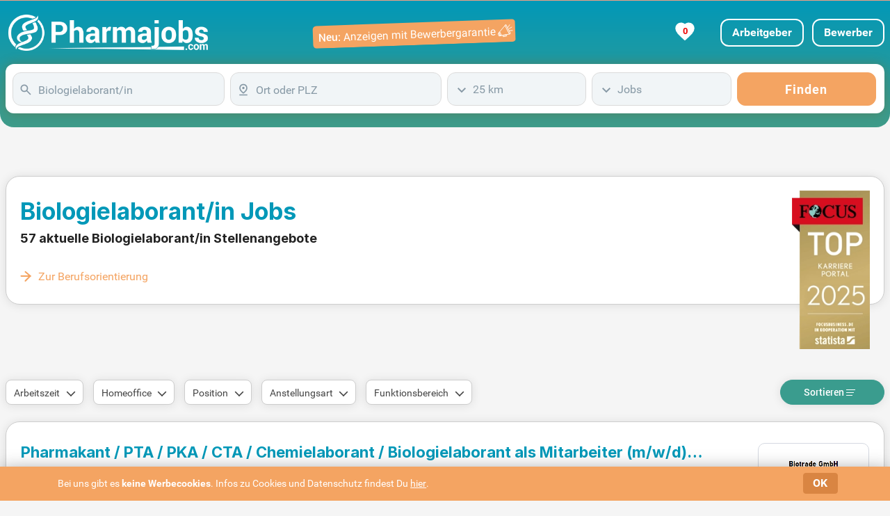

--- FILE ---
content_type: text/html; charset=UTF-8
request_url: https://www.pharmajobs.com/job-index/stellenangebote/biologielaborant-in/
body_size: 64232
content:
<!DOCTYPE html>
<html lang="de" dir="ltr">
	<head>
		<meta charset="utf-8" />
		<meta http-equiv="X-UA-Compatible" content="IE=edge" />
		<title>Biologielaborant/in Jobs &amp; Stellenangebote | pharmajobs.com </title>
		<meta name="description" content="57 aktuelle Biologielaborant/in Jobs in der führenden Jobbörse für Pharmazie, Biotechnologie, Medizin, Chemie und Physik | pharmajobs.com "/>
		<meta name="keywords" content=""/>
		<meta name="robots" content="INDEX,FOLLOW"/>
		<meta name="viewport" content="width=device-width, initial-scale=1, user-scalable=1, maximum-scale=5" />
		<meta name="mobile-web-app-capable" content="yes" />
  <!-- Favicons -->
		<link rel="icon" type="image/svg+xml" href="/assets/favicon/favicon-10.ico" />
		<link rel="alternate icon" type="image/x-icon" href="/assets/favicon/favicon-10.svg"> 
		<link rel="apple-touch-icon" sizes="180x180" href="/assets/favicon/apple-touch-icon-10.png" />
		<link rel="mask-icon" href="/assets/favicon/safari-pinned-tab-10.svg" color="#06507f" />
		<link rel="preload" href="/assets/fonts/Roboto.woff" as="font" crossorigin="anonymous"/>
		<link rel="preload" href="/assets/fonts/Roboto-Medium.woff" as="font" crossorigin="anonymous"/>
		<link rel="preload" href="/assets/fonts/Roboto-Bold.woff" as="font" crossorigin="anonymous"/>
		<link rel="preload" href="/assets/fonts/Inter-Bold.woff2" as="font" crossorigin="anonymous"/>
  <!-- Template Main CSS File -->
		<meta name="theme-color" content="#0198b8">
		<link href="/assets/css/style.min.css?portal_id=10&h=4xmm7m" media="screen" rel="stylesheet" type="text/css" />
		<link rel="canonical" href="https://www.pharmajobs.com/job-index/stellenangebote/biologielaborant-in/" />
<script async src="https://www.googletagmanager.com/gtag/js?id=G-KM189MFH1D"></script>
<script> window.dataLayer = window.dataLayer || []; 
function gtag(){dataLayer.push(arguments);} 
gtag('js', new Date()); 
gtag('config', 'G-KM189MFH1D', {
	cookie_flags: 'SameSite=None; Secure',
	linker: {
		url_position: 'fragment',
		decorate_forms: false
	}
});
</script>
		<script type="application/ld+json">
{
	"@context": "https://schema.org",
	"@type": "FAQPage",
	"mainEntity": [{"@type":"Question","name":"Zwischen Pipette und Perspektive: Wie wird man eigentlich Biologielaborant – und warum?","acceptedAnswer":{"@type":"Answer","text":"Ich erinnere mich noch an meine ersten Tage im Labor. Sicherheitsbrille, Kittel, Handschuhe – und dieses mulmige Gefühl, das kommt, wenn man sich fragt: Ist das jetzt der Anfang einer Karriere oder doch nur der Einstieg in eine Sackgasse? Wer heute als Biologielaborant oder Biologielaborantin in die Arbeitswelt startet, trifft auf ein Berufsfeld, das sich so rasant verändert, wie es die Ergebnisse einer PCR-Reaktion können: oft unvorhersehbar, gelegentlich explosiv – meistens aber überraschend vielseitig. Und entgegen der Annahme, dass man in weißen Fluren monoton auf Flüssigkeiten starrt, wartet hinter jeder Labortür eine eigene Geschichte, ein eigenes Tempo, ein eigenes kleines Biotop aus Menschen, Technik und – ja, auch Bürokratie."}},{"@type":"Question","name":"Womit muss man eigentlich rechnen? – Der Alltag zwischen Routinen und Reflexen","acceptedAnswer":{"@type":"Answer","text":"Wer glaubt, Biologielaboranten seien reine Reagenzglasästheten, wird schnell eines Besseren belehrt. Der Berufsalltag ist, gelinde gesagt, eine bunte Mischung aus klassischer Labortechnik, Probenmanagement, Datenauswertung und pingeliger Dokumentation. Mal ist höchste Präzision gefragt – beim Pipettieren, beim Ansetzen von Medien, beim Umgang mit Zelllinien. Stundenlanges Stehen versteht sich von selbst. Dann wieder sind Köpfchen und Durchhaltevermögen gefragt: Fehlersuche, Methodenoptimierung, Qualitätskontrolle. Routine? Ja, klar – aber nie ohne kleine Tücken im Detail. Was viele unterschätzen: Auch Geduld ist ein Jobtool, Präzision sowieso. Es ist ein bisschen wie beim Jonglieren mit kleinen, glitschigen Fischen – jeden Tag anders, selten vorhersehbar. Die Arbeitsumfelder reichen von Forschungsinstituten über Pharmakonzerne bis hin zu Auftragslaboren für Lebensmittel- oder Umweltanalytik. Und so unterschiedlich wie die Branchen ist auch die Atmosphäre: Von innovationsgeladen bis spießig ist alles dabei. Ich habe es selbst erlebt, dass eine Routineanalyse plötzlich zum Team-Event wird – etwa wenn ein unerwarteter Befund für Aufregung sorgt. Dann lernt man, nicht nur auf die Geräte, sondern auch auf die leisen Zwischentöne zu achten."}},{"@type":"Question","name":"Qualifikationen: Papier, Praxis, Persönlichkeit","acceptedAnswer":{"@type":"Answer","text":"Mancher denkt, es braucht nur die passende Ausbildung, und fertig ist der Laborprofi. Tja. Die Wahrheit sieht differenzierter aus. Klar, die duale Ausbildung bildet das technische Rückgrat: Methodenlehre, Mikrobiologie, molekularbiologische Basistechniken – das Fundament steht. Aber was fehlt manchmal? Die Fähigkeit, auch dann einen kühlen Kopf zu bewahren, wenn Experimente sich aufführen wie pubertierende Hamster. Es sind die feinen Soft Skills, die den Unterschied machen: Sorgfalt, Teamfähigkeit, ein gewisses Maß an Beharrlichkeit. Wer aus einem anderen Berufsfeld kommt oder als Quereinsteiger ins Labor startet, muss vor allem offen für Routinen und Neuentdeckungen zugleich sein – und bereit, sich in komplexe Geräte einzuarbeiten. Die Digitalisierung eröffnet neue Werkzeuge, etwa für automatisierte Auswertungen oder Online-Labormanagement. Das klingt schick, ist es stellenweise auch – aber Maschinen können keine Fehlerkultur mitbringen; das müssen immer noch wir Menschen leisten."}},{"@type":"Question","name":"Geld: Wer verdient was und warum eigentlich?","acceptedAnswer":{"@type":"Answer","text":"Ohne große Illusionen: Niemand wird Biologielaborant, um im Geld zu baden. Trotzdem lohnt ein Blick aufs Gehalt. Wer direkt nach der Ausbildung einsteigt, liegt – je nach Branche und Region – oft irgendwo zwischen 2.400 € und 3.000 € brutto monatlich. Ist das viel? Kommt auf die Perspektive an. Frankfurt oder München: Oben. Ostdeutschland oder kleinstädtische Auftragslabore: eher unten. Die größten Sprünge gibt’s im Pharmasektor oder bei forschungsintensiven Konzernen – besonders, wenn Tarifverträge greifen und Zusatzleistungen wie Fahrtkostenzuschüsse oder Gesundheitsangebote locken. Langfristig – und das darf man ruhig sagen – entwickelt sich das Gehalt meist langsam, aber stetig. Wer bereit ist, Verantwortung zu übernehmen, kann mit einigen Jahren Erfahrung und Zusatzqualifikationen bis an die 3.500 € bis 4.000 € klettern, in Leitungspositionen durchaus darüber hinaus. Aber: Für Überstunden und Schichtarbeit zahlt das Leben selbst eine Zinsgebühr, die keine Gehaltsabrechnung offenlegt. Viele Kolleginnen und Kollegen arrangieren sich, manche treiben es irgendwann in angrenzende Tätigkeitsfelder, teils aus Gehalts-, teils aus Work-Life-Balance-Gründen. Und ja, gerade das Thema sinnvoller Ausgleich rückt immer stärker in den Fokus."}},{"@type":"Question","name":"Arbeitsmarkt & Perspektive: Engpass oder ewige Stellensuche?","acceptedAnswer":{"@type":"Answer","text":"Die Eintrittsbedingungen in den Arbeitsmarkt sind aktuell besser als zu manchen Zeiten früher – zumal mit dem wachsenden Bedarf an Fachkräften quer durch alle Laborsparten. Fachkräftemangel ist kein Mythos, sondern teils bittere Realität in Regionen mit starker Industriepräsenz. Die Digitalisierung und der Boom der Biotechnologie – nicht erst seit Corona – tun ihr Übriges dazu. Es ist also kein Hexenwerk, mit solider Ausbildung oder einschlägiger Berufserfahrung Fuß zu fassen. Dort, wo große Arbeitgeber sitzen (man denke an Metropolregionen wie Rhein-Main oder München), ist die Nachfrage besonders hoch. In kleinen Betrieben abseits der Ballungszentren sieht es anders aus: stabile Jobs, aber geringere Aufstiegsperspektiven und oft eingefahrene Strukturen. Wer flexibel ist, findet dennoch fast immer einen Weg. Und ja, Auslandserfahrung? Ein echter Türöffner, wenn man auf internationaleren Pfaden wandeln will."}},{"@type":"Question","name":"Karriere: Aufstieg, Abkürzungen und der ganz normale Wahnsinn","acceptedAnswer":{"@type":"Answer","text":"Noch so ein Punkt, der oft unterschätzt wird: Die Karrierewege sind verschlungener als man denkt. Mit Engagement, zahlreichen Kursen (zum Beispiel zur Qualitätskontrolle oder zu modernen Analyseverfahren) und dem Mut, auch mal in angrenzende Bereiche zu schnuppern, lassen sich Türen öffnen. Technische Leitung, Qualitätsmanagement, Vertriebsunterstützung, zum Teil auch fachbezogene Schulungsaufgaben – es gibt Auswege aus der Routine, aber kein Patentrezept für die eine Top-Karriere. Oder wie ich gerne sage: Es gibt hundert Spielarten des Erfolgs, aber keine Abkürzung nach oben. Weiterbildung ist das A und O. Wer sich nicht zumindest halbwegs mit Automatisierung, neuen Analysesystemen und Datenmanagement beschäftigt, wird schnell abgehängt. Und auch die Soft Skills gehören auf die Agenda: Kommunikation, Eigenorganisation, manchmal schlicht die Kunst, die Nerven zu behalten. Es ist ein Berufsfeld, das mit der Zeit wächst – manchmal auch gegen den eigenen Widerstand."}},{"@type":"Question","name":"Work-Life-Balance, Nachhaltigkeit – und die offene Frage, was bleibt","acceptedAnswer":{"@type":"Answer","text":"Fragen nach Vereinbarkeit und Sinn werden immer drängender. Auch im Labor. Manche Kollegen heuern mittlerweile in Start-ups an, wo flexible Arbeitsmodelle und Nachhaltigkeit großgeschrieben werden. Andere suchen gezielt nach Arbeitgebern, die Homeoffice für Dokumentationsarbeiten anbieten. Nicht alles ist möglich, aber die Bewegung ist da. Ein bisschen fühlt es sich an wie Aufbruch und Bruch zugleich: Die alten Gewissheiten – geregelte Arbeitszeiten, vorhersehbare Karrieren – geraten ins Wanken. Und doch bleibt etwas. Dieses eigenartige Gefühl, einen relevanten – wenn auch oft unsichtbaren – Beitrag zur Gesellschaft zu leisten. Vielleicht ist genau das der Grund, warum ich immer noch gern durch meine Laborgänge gehe. Es ist kein makelloser, aber ein sinnvoller Beruf – mit Ecken, Kanten und Pipettenflecken. Wer sich darauf einlässt, bleibt selten lange allein. Und wer ehrlich ist, weiß am Ende: Biologielaborant wird man nicht aus Prestige, sondern aus Neugier, und vielleicht auch ein bisschen aus Trotz."}}]
}
		</script>
	</head>
<body class="search dtp">
<div class="backgroundVerlauf"><!-- ======= Header ======= -->
  <header id="header" class="fixed-header border-0 mx-auto">
		<button type="button" class="mobile-nav-toggle d-xl-none" title="Mobile Navigation"><i class="icofont-navigation-menu" width="32" height="35"><svg class="burger" width="32" height="32" xmlns="http://www.w3.org/2000/svg"><line x1="3" y1="2.5" x2="27" y2="2.5" /><line x1="3" y1="11.5" x2="27" y2="11.5" /><line x1="3" y1="20.5" x2="27" y2="20.5" /></svg></i></button>
		<div class="w-100 topBgColor">
<!--Projekt RTL-->
<!--Projekt FSB & 3.0-->
			
			<nav class="nav-menu d-none p-0 mx-auto container-xxl">
				<div class="d-xl-none menueText">
					<ul>
						<li class="d-xl-none mobLiBread d-flex justify-space-between">
							<a href="https://www.xn--jobbrse-d1a.de/arbeitgeber-stellenangebote-schalten.html?kombi=Pharmajobs" target="_blank" rel="follow" title="Arbeitgeber">Arbeitgeber</a>
							<a href="https://www.jobbörse.de/login-bewerber/" rel="nofollow" target="_blank" title="Bewerber">Bewerber</a>
							<a href="/meine-jobliste/" title="Gemerkte Jobs ansehen" class="star px-xl-4">Meine Jobs</a>
						</li>
					</ul>
				</div>
				<ul>

					<li class="beruf mobLiIcon">
						<a class="active d-flex katlink kBerufe" href="/berufe/">
							<span>Berufe</span>
						</a>
					</li>
					<li class="beruf mobLiIcon">
						<a class=" d-flex katlink kStädte" href="/jobs/bundesländer/">
							<span>Städte</span>
						</a>
					</li>
					<li class="beruf mobLiIcon">
						<a class=" d-flex katlink kBerufsfelder" href="/jobs/berufsfeld/">
							<span>Berufsfelder</span>
						</a>
					</li>
					<li class="beruf mobLiIcon">
						<a class=" d-flex katlink kTop-Unternehmen" href="/jobs/firmen/">
							<span>Top-Unternehmen</span>
						</a>
					</li>
					<li class="memberOfJB"><p>Member of <b>JOBBÖRSE.de</b></p></li>
					<li class="d-xl-none mobNavSucheLink"><a href="/" rel="nofollow" title="Zur Jobsuche">Zur Jobsuche</a></li>
					<li class="d-xl-none mobNavSucheLink">
						<a target="_blank" href="https://www.xn--jobbrse-d1a.de/arbeitgeber-stellenangebote-schalten.html?kombi=Pharmajobs" titel="Stellenanzeigen schalten mit Bewerbergarantie">Anzeigen mit Bewerbergarantie</a>
					</li>				
				</ul>
			</nav>
			<div class="w-100 preHeaderBorder"></div>
			
			<div class="d-flex container-xxl m-0 mx-auto min-nav-height">
				<div class="ml-1 row align-items-center">
					<span class="logo-name d-flex"><a href="/" title="Pharmajobs"><svg class="logosvg" xmlns="http://www.w3.org/2000/svg" xmlns:xlink="http://www.w3.org/1999/xlink" width="287" height="52" viewBox="0 0 287 52" fill="none">
<rect width="287" height="52" fill="url(#pattern0_325_1567)"/>
<defs>
<pattern id="pattern0_325_1567" patternContentUnits="objectBoundingBox" width="1" height="1">
<use xlink:href="#image0_325_1567" transform="matrix(0.00116144 0 0 0.00641026 -0.00058072 0)"/>
</pattern>
<image id="image0_325_1567" width="862" height="156" preserveAspectRatio="none" xlink:href="[data-uri]"/>
</defs>
</svg></a></span>
				</div>
				<a class="ml-auto d-none d-lg-flex mr-5 row align-items-center" target="_blank" href="https://www.xn--jobbrse-d1a.de/arbeitgeber-stellenangebote-schalten.html?kombi=Pharmajobs" titel="Stellenanzeigen schalten mit Bewerbergarantie">
					<svg id="banner" data-name="Ebene 2" xmlns="http://www.w3.org/2000/svg" viewBox="0 0 326 41">
						<rect class="bannerBack" x="1" y="5" width="326" height="36" rx="6"/>
						<text x="10" y="30" style="font-weight:500">Neu:</text>
						<text x="50" y="30" style="font-weight:300">Anzeigen mit Bewerbergarantie</text>
						<rect x="299" y="27" width="2" height="4" rx=".5" transform="rotate(-25 300 29)"/>
						<rect x="300.5" y="25" width="2" height="6" rx=".5" transform="rotate(-25 301.5 28)"/>
						<rect x="313" y="13" width="2" height="16" rx="1" transform="rotate(-25 314 21)"/>
						<line x1="300" y1="25.5" x2="310" y2="14.5"/>
						<line x1="303" y1="30.5" x2="317" y2="28.5"/>
						<rect x="306" y="30" width="6" height="2" rx=".5" transform="rotate(-9 309 31)"/>
						<line x1="314.5" y1="18" x2="317.5" y2="13.5"/>
						<line x1="316" y1="20" x2="321" y2="17.5"/>
						<line x1="316.8" y1="23" x2="322" y2="23"/>
					</svg>
				</a>
				
				<div id="login" class="d-flex ml-auto align-items-center justify-content-end mr-5 mr-xl-0 ">
					<a href="https://www.xn--jobbrse-d1a.de/arbeitgeber-stellenangebote-schalten.html?kombi=Pharmajobs" rel="follow" target="_blank" class="d-inline-block d-xl-none mr-4"><svg xmlns="http://www.w3.org/2000/svg" viewBox="0 0 22.22 22.84" width="23" height="23">
  <defs>
    <style>
      .cls-1 {
        fill: #FFFFFF;
      }
    </style>
  </defs>
  <g id="Ebene_1" data-name="Ebene 1">
    <path class="cls-1" d="M21.64,16.92c-.99-1.85-2.6-3.94-5.23-5.13-1.5,1.11-3.33,1.76-5.3,1.76s-3.8-.65-5.3-1.76c-2.63,1.19-4.25,3.28-5.23,5.13-1.31,2.45-.28,5.92,1.98,5.92h17.11c2.26,0,3.29-3.47,1.98-5.92Z"></path>
  </g>
  <g id="Ebene_2" data-name="Ebene 2">
    <circle class="cls-1" cx="11.11" cy="6.32" r="6.32"></circle>
  </g>
						</svg>
					</a>
								
					<a href="/meine-jobliste/" title="Gemerkte Jobs ansehen" class="star px-xl-4 text-center">

						<svg id="heart" xmlns="http://www.w3.org/2000/svg" viewBox="0 0 24 24">
    <!-- Schlankeres gefülltes Herz -->
							<path d="M12 21.35l-1.45-1.32C5.4 15.36 2 12.28 2 8.5 2 5.42 4.42 3 7.5 3c1.74 0 3.41.81 4.5 2.09C13.09 3.81 14.76 3 16.5 3 19.58 3 22 5.42 22 8.5c0 3.78-3.4 6.86-8.55 11.54L12 21.35z"/>
							<text x="12.5" y="12.5" dominant-baseline="middle" text-anchor="middle" font-family="Roboto,sans-serif" font-size="10px" font-weight="bold">0</text>
						</svg>
<!--						<svg id="heart" width="26" height="24" viewBox="0 0 26 26" xmlns="http://www.w3.org/2000/svg"><path d="M21.7,13.5l-9.8,10.3L2.2,13.5c-2.7-2.9-2.7-7.5,0-10.3s7.1-2.9,9.8,0c2.7-2.9,7.1-2.9,9.8,0
		S24.4,10.7,21.7,13.5z"/><text x="12.5" y="12.5" dominant-baseline="middle" text-anchor="middle" font-family="Roboto,sans-serif" font-size="13px" font-weight="bold">0</text></svg>-->
					</a>
					<div>
						<a href="https://www.xn--jobbrse-d1a.de/arbeitgeber-stellenangebote-schalten.html?kombi=Pharmajobs" target="_blank" rel="follow" class="d-none d-xl-inline-block btn btn-outline-secondary" title="Arbeitgeber">Arbeitgeber</a>
						<a href="https://www.jobbörse.de/login-bewerber/" rel="nofollow" target="_blank" class="ml-2 d-none d-xl-inline-block btn btn-outline-secondary">Bewerber</a>
 
					</div>
				</div>
			</div>
		</div>
		<div id="searchbox" class="container-xxl mx-auto d-flex justify-content-center aos-init aos-animate searchPadding px-0" data-aos="zoom-in" data-aos-delay="250">
			<div id="stickySearch" class="container-xxl mx-auto d-flex justify-content-center aos-init aos-animate px-2" data-aos="zoom-in" data-aos-delay="250">
				<form name="searchForm" id="searchForm" method="get" action="/jobsuche/">
					<input type="hidden" name="qs" value="1" autocomplete="off"/>
					<input type="hidden" name="ds" value="" autocomplete="off"/> 
					<input type="hidden" name="fs" value="" autocomplete="off"/> 
					<div class="form-row mx-0">
						<div class="form-group col-12 col-md-3 pl-0">
							<div class="input-group" id="input-box-job">
							<input type="text" class="form-control" name="q" autocomplete="off" placeholder="Beruf, Stichwort, Firma" value="Biologielaborant/in"/>
							<span  class="input-group-addon svg" style="cursor: default;"><svg xmlns="http://www.w3.org/2000/svg" version="1.1" xmlns:xlink="http://www.w3.org/1999/xlink" width="24" height="24" viewBox="0 -960 960 960" focusable="false" stroke="#8799A5" fill="#8799A5" stroke-width="2" style="margin-top: 2px;"><g><path d="M784-120 532-372q-30 24-69 38t-83 14q-109 0-184.5-75.5T120-580q0-109 75.5-184.5T380-840q109 0 184.5 75.5T640-580q0 44-14 83t-38 69l252 252-56 56ZM380-400q75 0 127.5-52.5T560-580q0-75-52.5-127.5T380-760q-75 0-127.5 52.5T200-580q0 75 52.5 127.5T380-400Z"/></g></svg></span>
							<span  class="input-group-addon svg" style="cursor: default;"><svg xmlns="http://www.w3.org/2000/svg" version="1.1" xmlns:xlink="http://www.w3.org/1999/xlink" width="24" height="24" viewBox="0 -960 960 960" focusable="false" stroke="#8799A5" fill="#8799A5" stroke-width="2" style="margin-top: 2px;"><g class="cross" style="display:none"><path xmlns="http://www.w3.org/2000/svg" d="m256-200-56-56 224-224-224-224 56-56 224 224 224-224 56 56-224 224 224 224-56 56-224-224-224 224Z"/></g></svg></span>
							</div>
						</div>
						<div class="form-group col-sm-9 col-md-3 pl-0 place">
							<div class="input-group" id="input-box-place">
							<input type="text" class="form-control" name="l" autocomplete="off" placeholder="Ort oder PLZ" value=""/>
							<span  class="input-group-addon svg"><svg xmlns="http://www.w3.org/2000/svg" version="1.1" xmlns:xlink="http://www.w3.org/1999/xlink" width="24" height="24" focusable="false" viewBox="0 -960 960 960" fill="#8799A5" style="margin-top: 2px;"><g><path d="M480-301q99-80 149.5-154T680-594q0-90-56-148t-144-58q-88 0-144 58t-56 148q0 65 50.5 139T480-301Zm0 101Q339-304 269.5-402T200-594q0-125 78-205.5T480-880q124 0 202 80.5T760-594q0 94-69.5 192T480-200Zm0-320q33 0 56.5-23.5T560-600q0-33-23.5-56.5T480-680q-33 0-56.5 23.5T400-600q0 33 23.5 56.5T480-520ZM200-80v-80h560v80H200Zm280-520Z"/></g></svg></span>
							<span  class="input-group-addon svg" style="cursor: default;"><svg xmlns="http://www.w3.org/2000/svg" version="1.1" xmlns:xlink="http://www.w3.org/1999/xlink" width="24" height="24" viewBox="0 -960 960 960" focusable="false" stroke="#8799A5" fill="#8799A5" stroke-width="2" style="margin-top: 2px;"><g class="cross" style="display:none"><path xmlns="http://www.w3.org/2000/svg" d="m256-200-56-56 224-224-224-224 56-56 224 224 224-224 56 56-224 224 224 224-56 56-224-224-224 224Z"/></g></svg></span>
							</div>
						</div>
						<div class="form-group col-sm-3 col-md-2 pl-0 dist">
							<div class="custom-select-wrapper">
								<div id="input-box-dist">
									<div class="form-control">25 km</div>
									<ul>
										<li data-s="1">Exakt</li>
										<li data-s="10">10 km</li>
										<li data-s="25">25 km</li>
										<li data-s="50">50 km</li>
										<li data-s="100">100 km</li>
									</ul>
									<div></div>
								</div>
								<input type="hidden" name="d" value="25" autocomplete="off"/>
							</div>
						</div>
						<div class="form-group col-12 col-md-2  pl-0">
							<div class="custom-select-wrapper">
								<div id="input-box-cat">
									<div class="form-control">Jobs</div>
									<ul>
										<li data-s="jobs">Jobs</li>
										<li data-s="ausbildung">Ausbildung</li>
										<li data-s="praktikum">Praktikum</li>
									</ul>
									<div></div>
								</div>
							</div>
						</div>
						<div class="form-group col-md-2 pl-0 pl-xl-0 order-2 order-sm-2">
							 <button type="submit" class="btn btn-primary col-12 pr-xl-0" onclick="gtag('event','button_finden_jobsuche_omd',{'link_type':'Button Finden Jobsuche Klick','query':document.querySelector('#input-box-job input').value,'location':document.querySelector('#input-box-place input').value,'radius':document.getElementById('input-box-dist').value,'type':document.getElementById('input-box-cat').value,'parent_url':'https://www.pharmajobs.com/job-index/stellenangebote/biologielaborant-in/','event_callback':function(){console.log('Ereignis Button Finden Klick OMD erfolgreich an Google Analytics 4 gesendet.');}});">Finden</button>
						</div>
					</div>
				</form>
			</div>
		</div>
		<div class="mobile-nav-overly"></div>
	</header><!-- End Header -->
</div>
	<main id="main" class="form-group-bottom0">
		<div class="container-xxl">
			<div class="mx-auto h1h2 d-flex">
				<div class="col-12 my-auto px-0">
					<div class="borderLayout d-flex">
						<div class="h1h2Width">
							<h1 class="bold">Biologielaborant/in Jobs</h1>
							<h2>57 aktuelle Biologielaborant/in Stellenangebote</h2>
							<a class="h1h2a" href="#berufsorientierung">Zur Berufsorientierung</a>
						</div>
						<div id="focus" class="p-0">
							<img src="/assets/img/FCS_TOP_Karriere_Portal_Siegel_2025-.webp" alt="Top Karriere Portal - Auszeichnung von Focus" height="268" width="132"/>
						</div>
					</div>
				</div>
			</div>
		</div>
		<div class="background pt-2 pb-4">
			<div class="container-xxl choice">
				<div id="filtertop" class="d-flex align-items-center mb-4">
					<div id="filterbox" class="d-xl-flex px-0 align-items-center mb-0">
						<div id="arbeitszeit" class="d-block dropdown">
							<span class="btn dropdown-toggle d-flex align-items-center" data-toggle="dropdown">
								Arbeitszeit
							</span>
							<div class="dropdown-menu xor">
								<span class="dropdown-item" id="vollzeit">Vollzeit</span>
								<span class="dropdown-item" id="teilzeit">Teilzeit</span>
							</div>
						</div>
						<div id="home_office" class="d-block dropdown">
							<span class="btn dropdown-toggle d-flex align-items-center" data-toggle="dropdown">
								Homeoffice
							</span>
							<div class="dropdown-menu">
								<span class="dropdown-item" id="homeoffice">Homeoffice</span>
							</div>
						</div>
						<div id="position" class="d-block dropdown">
							<span class="btn dropdown-toggle d-flex align-items-center" data-toggle="dropdown">
								Position
							</span>
							<div class="dropdown-menu">
								<span class="dropdown-item" id="cfo">Führungskraft</span>
							</div>
						</div>
						<div id="anstellungsart" class="d-block dropdown">
							<span class="btn dropdown-toggle d-flex align-items-center" data-toggle="dropdown">
								Anstellungsart
							</span>
							<div class="dropdown-menu">
								<span class="dropdown-item" id="praktikum">Praktikum</span>
								<span class="dropdown-item" id="freiberuflich">Freiberuflich</span>
								<span class="dropdown-item" id="minijob">520 Euro - Minijob</span>
								<span class="dropdown-item" id="volontariat">Volontariat</span>
								<span class="dropdown-item" id="student">Student/Werkstudent</span>
								<span class="dropdown-item" id="promotionsstelle">Promotionsstelle</span>
								<span class="dropdown-item" id="diplomand">Diplomand</span>
								<span class="dropdown-item" id="ausbildung">Ausbildung</span>
							</div>
						</div>
						<div id="funktionsbereich" class="d-block dropdown">
							<span class="btn dropdown-toggle d-flex align-items-center" data-toggle="dropdown">
								Funktionsbereich
							</span>
							<div class="dropdown-menu">
								<span class="dropdown-item" id="beratung">Beratung</span>
								<span class="dropdown-item" id="controlling">Controlling</span>
								<span class="dropdown-item" id="_f&e_">F & E</span>
								<span class="dropdown-item" id="finanzen">Finanzen</span>
								<span class="dropdown-item" id="_it_">IT</span>
								<span class="dropdown-item" id="logistik">Logistik/Materialwi.</span>
								<span class="dropdown-item" id="marketing">Marketing</span>
								<span class="dropdown-item" id="medizin">Medizin</span>
								<span class="dropdown-item" id="personal">Personal</span>
								<span class="dropdown-item" id="buchhalter">Buchhaltung</span>
								<span class="dropdown-item" id="ingenieur">Ingenieurwesen</span>
								<span class="dropdown-item" id="vertrieb">Vertrieb/Verkauf</span>
								<span class="dropdown-item" id="verwaltung">Verwaltung/Büro</span>
								<span class="dropdown-item" id="weiterbildung">Weiterbildung</span>
							</div>
						</div>
					</div>
					<div title="Filter" id="filter" class="btn col-6 d-xl-none order-2 order-xl-1">
						<span>Filter</span>
						<svg class="filter1" fill="none" stroke-width="1.1" role="img" width="14" viewBox="0 0 14 14" focusable="false" style="margin:0 4px 0;vertical-align:middle"><line x1="0" y1="2.5" x2="2" y2="2.5"></line><circle cx="3.5" cy="2.5" r="1.8"></circle><line x1="5" y1="2.5" x2="13" y2="2.5"></line><line x1="0" y1="6.5" x2="7" y2="6.5"></line><circle cx="8.5" cy="6.5" r="1.8"></circle><line x1="10" y1="6.5" x2="13" y2="6.5"></line><line x1="0" y1="10.5" x2="3" y2="10.5"></line><circle cx="4.5" cy="10.5" r="1.8"></circle><line x1="7" y1="10.5" x2="13" y2="10.5"></line></svg>
						<svg class="listclose" xmlns="http://www.w3.org/2000/svg" height="24px" viewBox="0 -960 960 960" width="24px" fill="%231f1f1f"><path d="M120-320v-80h320v80H120Zm0-160v-80h480v80H120Zm0-160v-80h480v80H120Zm534 440L512-342l56-56 86 84 170-170 56 58-226 226Z"/></svg>
					</div>	
					<div id="sortieren" class="col-6 col-xl-auto ml-0 mr-auto ml-xl-auto px-0 mr-xl-0 text-center dropdown order-1 order-xl-2">
						<span class="btn col-12 dropdown-toggle">
							Sortieren
							<svg class="list1" width="14" viewBox="0 0 14 14" focusable="false" style="stroke-width:1;margin-bottom:1px"><line x1="0" y1="2.5" x2="13" y2="2.5"/><line x1="0" y1="6.5" x2="11" y2="6.5"/><line x1="0" y1="10.5" x2="9" y2="10.5"/></svg>
						</span>
						<div class="dropdown-menu xor">
							<span class="dropdown-item active" id="relevanz">Relevanz</span>
							<span class="dropdown-item" id="titeltreffer">Titeltreffer</span>
							<span class="dropdown-item" id="datum">Datum</span>
						</div>
					</div>
					
				</div>
			</div>		
			<div class="container-xxl" id="search-results">
				<!-- ======= Treffer Section ======= -->
				<div class="d-sm-flex col-12 borderLayout bg-white mb-4">
					<article class="jlcol1 d-flex flex-wrap mx-0">
						<div class="col-md-9 col-lg-10 order-2 order-md-1">
							<h4><a class="title joblink" title="Pharmakant / PTA / PKA / CTA / Chemielaborant / Biologielaborant als Mitarbeiter (m/w/d) aseptische Herstellung und Qualitätskontrolle von Arzneimitteln (Vollzeit/Teilzeit)" href="/jobanzeige/pstee/eJyFT9FuwzAI_Ju~kShru6mTqn2KhWNkO7Gxa5NF69ePrpq0tz0Bd8dxBJHa38dx3_ehC9UuhWlwNOqQEjGyJ1uEAGrAlnFFFqiCUFeEWescKEdKaEt7UDaWVPwfAFOHHAWbpSjUIMMODrBTldh1GQK1n1sbe9jYwW3DpHqSvhaWVjQFfBYGbHemqFYqZkVSuqsjCMVnY6mlyI8A0tAR~GwDwHQ8nV_Ox1eIrCwNQXL6OMzRXSs2YWpmKdYWzUDgyBjzfFPBfkC3bF2MXCdrJbzdkpns8nW59PxLzZgrRs__m30DPNSJsg/00/" rel="nofollow"  target="_blank" onmousedown="gtag('event','trefferliste_title_click_omd',{'link_type':'Title Trefferlisten Treffer Klick OMD','link_event_type':'PStepstone-ES-click','link_event_label':'Pos:1+Pharmakant / PTA / PKA / CTA / Chemielaborant / Biologielaborant als Mitarbeiter (m/w/d) aseptische Herstellung und Qualitätskontrolle von Arzneimitteln (Vollzeit/Teilzeit)+BIOTRADE GmbH+Berlin','event_callback':function(){console.log('Ereignis Title Klick OMD erfolgreich an Google Analytics 4 gesendet.');},'link_event_url':'/jobanzeige/pstee/eJyFT9FuwzAI_Ju~kShru6mTqn2KhWNkO7Gxa5NF69ePrpq0tz0Bd8dxBJHa38dx3_ehC9UuhWlwNOqQEjGyJ1uEAGrAlnFFFqiCUFeEWescKEdKaEt7UDaWVPwfAFOHHAWbpSjUIMMODrBTldh1GQK1n1sbe9jYwW3DpHqSvhaWVjQFfBYGbHemqFYqZkVSuqsjCMVnY6mlyI8A0tAR~GwDwHQ8nV_Ox1eIrCwNQXL6OMzRXSs2YWpmKdYWzUDgyBjzfFPBfkC3bF2MXCdrJbzdkpns8nW59PxLzZgrRs__m30DPNSJsg/00/'})">Pharmakant / PTA / PKA / CTA / Chemielaborant / Biologielaborant als Mitarbeiter <span class="nowrap">(m/w/d)</span> aseptische Herstellung und Qualitätskontrolle von Arzneimitteln (Vollzeit/Teilzeit)</a>
							</h4>
							<div class="content-row">
								<p class="jobPostHeader mb-0">
									<span><b>BIOTRADE GmbH</b></span><span><b>Berlin</b></span>
								</p>
								<div class="flexmore"><span>Wir suchen einen Mitarbeiter (m/w/d) für die aseptische Herstellung und Qualitätskontrolle von Arzneimitteln in Vollzeit oder Teilzeit. Ihre Aufgaben umfassen die Herstellung individueller Infusionslösungen unter Reinraumklasse A sowie die Überwachung des gesamten Produktionsprozesses. Eine sorgfältige Vorbereitung der Herstellungsumgebung, die Durchführung von In-Prozess-Kontrollen und Qualitätskontrollen der Produkte ist essenziell. Auch die GMP-konforme Dokumentation und die Prüfung patientenindividueller Verordnungen gehören zu Ihrem Verantwortungsbereich. Eine abgeschlossene Ausbildung im pharmazeutischen oder naturwissenschaftlichen Bereich ist Voraussetzung. Wir begrüßen sowohl Berufsanfänger als auch Wiedereinsteiger mit Erfahrung in der aseptischen Herstellung.<span class="snreduce">  </span></span><span class="snexpand"> </span></div>
								<span class="benefits">
								<span class="Gutes-Betriebsklima">Gutes Betriebsklima</span>
								<span class="Betriebliche-Altersvorsorge">Betriebliche Altersvorsorge</span>
								<span class="Weiterbildungsmöglichkeiten">Weiterbildungsmöglichkeiten</span>
								<span class="Teilzeit">Teilzeit</span>
								<span class="plus"><a href="/jobanzeige/pstee/eJyFT9FuwzAI_Ju~kShru6mTqn2KhWNkO7Gxa5NF69ePrpq0tz0Bd8dxBJHa38dx3_ehC9UuhWlwNOqQEjGyJ1uEAGrAlnFFFqiCUFeEWescKEdKaEt7UDaWVPwfAFOHHAWbpSjUIMMODrBTldh1GQK1n1sbe9jYwW3DpHqSvhaWVjQFfBYGbHemqFYqZkVSuqsjCMVnY6mlyI8A0tAR~GwDwHQ8nV_Ox1eIrCwNQXL6OMzRXSs2YWpmKdYWzUDgyBjzfFPBfkC3bF2MXCdrJbzdkpns8nW59PxLzZgrRs__m30DPNSJsg/00/" class="underline" title="weitere Benefits" rel="nofollow"  target="_blank" onmousedown="gtag('event','trefferliste_benefits_click_omd',{'link_type':'Benefits Trefferlisten Treffer Klick OMD','link_event_type':'PStepstone-ES-click','link_event_label':'Pos:1+Pharmakant / PTA / PKA / CTA / Chemielaborant / Biologielaborant als Mitarbeiter (m/w/d) aseptische Herstellung und Qualitätskontrolle von Arzneimitteln (Vollzeit/Teilzeit)+BIOTRADE GmbH+Berlin','event_callback':function(){console.log('Ereignis Benefits Klick OMD erfolgreich an Google Analytics 4 gesendet.');},'link_event_url':'/jobanzeige/pstee/eJyFT9FuwzAI_Ju~kShru6mTqn2KhWNkO7Gxa5NF69ePrpq0tz0Bd8dxBJHa38dx3_ehC9UuhWlwNOqQEjGyJ1uEAGrAlnFFFqiCUFeEWescKEdKaEt7UDaWVPwfAFOHHAWbpSjUIMMODrBTldh1GQK1n1sbe9jYwW3DpHqSvhaWVjQFfBYGbHemqFYqZkVSuqsjCMVnY6mlyI8A0tAR~GwDwHQ8nV_Ox1eIrCwNQXL6OMzRXSs2YWpmKdYWzUDgyBjzfFPBfkC3bF2MXCdrJbzdkpns8nW59PxLzZgrRs__m30DPNSJsg/00/'})">weitere&nbsp;Benefits</a></span></span>
							
							</div>
						</div>
						<div title="BIOTRADE GmbH "class="d-flex col-md-3 col-lg-2 order-1 order-md-2">
							<a class="ml-md-auto text-center cLogo mb-3" title="BIOTRADE GmbH" href="/jobanzeige/pstee/eJyFT9FuwzAI_Ju~kShru6mTqn2KhWNkO7Gxa5NF69ePrpq0tz0Bd8dxBJHa38dx3_ehC9UuhWlwNOqQEjGyJ1uEAGrAlnFFFqiCUFeEWescKEdKaEt7UDaWVPwfAFOHHAWbpSjUIMMODrBTldh1GQK1n1sbe9jYwW3DpHqSvhaWVjQFfBYGbHemqFYqZkVSuqsjCMVnY6mlyI8A0tAR~GwDwHQ8nV_Ox1eIrCwNQXL6OMzRXSs2YWpmKdYWzUDgyBjzfFPBfkC3bF2MXCdrJbzdkpns8nW59PxLzZgrRs__m30DPNSJsg/00/" rel="nofollow"  target="_blank" onmousedown="gtag('event','trefferliste_logo_click_omd',{'link_type':'Logo Trefferlisten Treffer Klick OMD','link_event_type':'PStepstone-ES-click','link_event_label':'Pos:1+Pharmakant / PTA / PKA / CTA / Chemielaborant / Biologielaborant als Mitarbeiter (m/w/d) aseptische Herstellung und Qualitätskontrolle von Arzneimitteln (Vollzeit/Teilzeit)+BIOTRADE GmbH+Berlin','event_callback':function(){console.log('Ereignis Logo Klick OMD erfolgreich an Google Analytics 4 gesendet.');},'link_event_url':'/jobanzeige/pstee/eJyFT9FuwzAI_Ju~kShru6mTqn2KhWNkO7Gxa5NF69ePrpq0tz0Bd8dxBJHa38dx3_ehC9UuhWlwNOqQEjGyJ1uEAGrAlnFFFqiCUFeEWescKEdKaEt7UDaWVPwfAFOHHAWbpSjUIMMODrBTldh1GQK1n1sbe9jYwW3DpHqSvhaWVjQFfBYGbHemqFYqZkVSuqsjCMVnY6mlyI8A0tAR~GwDwHQ8nV_Ox1eIrCwNQXL6OMzRXSs2YWpmKdYWzUDgyBjzfFPBfkC3bF2MXCdrJbzdkpns8nW59PxLzZgrRs__m30DPNSJsg/00/'})"><img src="[data-uri]" alt="BIOTRADE GmbH" width="120" height="40"/></a>
							<a title="Job merken" class="jobSave ml-auto stern d-inline d-md-none justify-content-sm-end" href="" rel="nofollow" data-hash="b7f1fbe1e9488e662359d02c7a78d9ba">
								<svg width="24" height="24" viewBox="0 0 24 24" xmlns="http://www.w3.org/2000/svg"><path
        d="M12 21.35l-1.45-1.32C5.4 15.36 2 12.28 2 8.5 2 5.42 4.42 3 7.5 3c1.74 0 3.41.81 4.5 2.09C13.09 3.81 14.76 3 16.5 3 19.58 3 22 5.42 22 8.5c0 3.78-3.4 6.86-8.55 11.54L12 21.35z"/></svg>
							</a>							
						</div>
						<div class="col-12 d-flex align-items-center order-3 mobborder">
							<span class="spanMore ml-auto ml-md-0 order-2 order-md-1"><a class="more joblink" href="/jobanzeige/pstee/eJyFT9FuwzAI_Ju~kShru6mTqn2KhWNkO7Gxa5NF69ePrpq0tz0Bd8dxBJHa38dx3_ehC9UuhWlwNOqQEjGyJ1uEAGrAlnFFFqiCUFeEWescKEdKaEt7UDaWVPwfAFOHHAWbpSjUIMMODrBTldh1GQK1n1sbe9jYwW3DpHqSvhaWVjQFfBYGbHemqFYqZkVSuqsjCMVnY6mlyI8A0tAR~GwDwHQ8nV_Ox1eIrCwNQXL6OMzRXSs2YWpmKdYWzUDgyBjzfFPBfkC3bF2MXCdrJbzdkpns8nW59PxLzZgrRs__m30DPNSJsg/00/" title="Pharmakant / PTA / PKA / CTA / Chemielaborant / Biologielaborant als Mitarbeiter (m/w/d) aseptische Herstellung und Qualitätskontrolle von Arzneimitteln (Vollzeit/Teilzeit) mehr erfahren" rel="nofollow"  target="_blank" onmousedown="gtag('event','trefferliste_button_click_omd',{'link_type':'Button Trefferlisten Treffer Klick OMD','link_event_type':'PStepstone-ES-click','link_event_label':'Pos:1+Pharmakant / PTA / PKA / CTA / Chemielaborant / Biologielaborant als Mitarbeiter (m/w/d) aseptische Herstellung und Qualitätskontrolle von Arzneimitteln (Vollzeit/Teilzeit)+BIOTRADE GmbH+Berlin','event_callback':function(){console.log('Ereignis Button Klick OMD erfolgreich an Google Analytics 4 gesendet.');},'link_event_url':'/jobanzeige/pstee/eJyFT9FuwzAI_Ju~kShru6mTqn2KhWNkO7Gxa5NF69ePrpq0tz0Bd8dxBJHa38dx3_ehC9UuhWlwNOqQEjGyJ1uEAGrAlnFFFqiCUFeEWescKEdKaEt7UDaWVPwfAFOHHAWbpSjUIMMODrBTldh1GQK1n1sbe9jYwW3DpHqSvhaWVjQFfBYGbHemqFYqZkVSuqsjCMVnY6mlyI8A0tAR~GwDwHQ8nV_Ox1eIrCwNQXL6OMzRXSs2YWpmKdYWzUDgyBjzfFPBfkC3bF2MXCdrJbzdkpns8nW59PxLzZgrRs__m30DPNSJsg/00/'})">mehr erfahren</a></span>
							<div class="ml-md-auto order-1 order-md-2">
								<span class="online">Heute veröffentlicht</span>
								<a title="Job merken" class="jobSave ml-2 stern d-none d-md-inline justify-content-sm-end" href="" rel="nofollow" data-hash="b7f1fbe1e9488e662359d02c7a78d9ba">
									<svg width="24" height="24" viewBox="0 0 24 24" xmlns="http://www.w3.org/2000/svg"><path
        d="M12 21.35l-1.45-1.32C5.4 15.36 2 12.28 2 8.5 2 5.42 4.42 3 7.5 3c1.74 0 3.41.81 4.5 2.09C13.09 3.81 14.76 3 16.5 3 19.58 3 22 5.42 22 8.5c0 3.78-3.4 6.86-8.55 11.54L12 21.35z"/></svg>
								</a>							
							</div>
						</div>
					</article>
				</div>
				<div class="d-sm-flex col-12 borderLayout bg-white mb-4">
					<article class="jlcol1 d-flex flex-wrap mx-0">
						<div class="col-md-9 col-lg-10 order-2 order-md-1">
							<h4><a class="title joblink" title="Biologielaborant / Chemielaborant / BTA / CTA – Bioanalytik / PCR (m⁠/⁠w⁠/⁠d)" href="/jobanzeige/pstee/eJyFjM1qwzAQhN8mt41rWmhTCH0UsWttrHX0F2lck7evLoXeyjCH~WaYANT~OU3HcZw7tHaUrGev0wgxaua8qhQokViJZTWNLKVxBi1B058oYFqGx44zxyfsTnVplOggT6ItWia7VarNvhnayXKHYQfddm0DF7_f8dg5GlhBa5JANL~~Db18jPU40HNAil~nxfy1ckPW5rYiUrR1Ja_OuRq4JR6wn9hve4fDdRZBeH9EN8v2vFx6~q0WTpVtzf~f_QCCV3Cw/01/" rel="nofollow"  target="_blank" onmousedown="gtag('event','trefferliste_title_click_omd',{'link_type':'Title Trefferlisten Treffer Klick OMD','link_event_type':'PStepstone-ES-click','link_event_label':'Pos:2+Biologielaborant / Chemielaborant / BTA / CTA – Bioanalytik / PCR (m⁠/⁠w⁠/⁠d)+ifp Privates Institut für Produktqualität GmbH+Berlin','event_callback':function(){console.log('Ereignis Title Klick OMD erfolgreich an Google Analytics 4 gesendet.');},'link_event_url':'/jobanzeige/pstee/eJyFjM1qwzAQhN8mt41rWmhTCH0UsWttrHX0F2lck7evLoXeyjCH~WaYANT~OU3HcZw7tHaUrGev0wgxaua8qhQokViJZTWNLKVxBi1B058oYFqGx44zxyfsTnVplOggT6ItWia7VarNvhnayXKHYQfddm0DF7_f8dg5GlhBa5JANL~~Db18jPU40HNAil~nxfy1ckPW5rYiUrR1Ja_OuRq4JR6wn9hve4fDdRZBeH9EN8v2vFx6~q0WTpVtzf~f_QCCV3Cw/01/'})">Biologielaborant / Chemielaborant / BTA / CTA – Bioanalytik / PCR (m⁠/⁠w⁠/⁠d)</a>
							</h4>
							<div class="content-row">
								<p class="jobPostHeader mb-0">
									<span><b>ifp Privates Institut für Produktqualität GmbH</b></span><span><b>Berlin</b></span>
								</p>
								<div class="flexmore"><span>Die ifp Privates Institut für Produktqualität GmbH in Berlin sucht engagierte Biologielaboranten, Chemielaboranten, BTA oder CTA (m/w/d) für den Bereich Bioanalytik und PCR. Als akkreditiertes Prüflabor sind wir seit 2004 führend in der Lebensmittelanalytik sowie bei der Analyse von Futtermitteln, Trinkwasser und Arzneimitteln. Mit rund 400 Mitarbeitenden entwickeln wir innovative Diagnostika für verschiedene Anwendungen. Unsere Expertise unterstützt Unternehmen weltweit bei der Qualitätssicherung. Werden Sie Teil unseres erfahrenen Teams und gestalten Sie die Zukunft der Bioanalytik aktiv mit. Jetzt bewerben und einen wichtigen Beitrag leisten!<span class="snreduce">  </span></span><span class="snexpand"> </span></div>
								<span class="benefits">
								<span class="Familienfreundlich">Familienfreundlich</span>
								<span class="Flexible-Arbeitszeiten">Flexible Arbeitszeiten</span>
								<span class="Jobticket-ÖPNV">Jobticket – ÖPNV</span>
								<span class="Betriebliche-Altersvorsorge">Betriebliche Altersvorsorge</span>
								<span class="Unbefristeter-Vertrag">Unbefristeter Vertrag</span>
								<span class="Corporate-Benefit">Corporate Benefit ifp Privates Institut für Produktqualität GmbH</span>
								<span class="Einkaufsrabatte">Einkaufsrabatte</span>
								<span class="Vollzeit">Vollzeit</span>
								<span class="plus"><a href="/jobanzeige/pstee/eJyFjM1qwzAQhN8mt41rWmhTCH0UsWttrHX0F2lck7evLoXeyjCH~WaYANT~OU3HcZw7tHaUrGev0wgxaua8qhQokViJZTWNLKVxBi1B058oYFqGx44zxyfsTnVplOggT6ItWia7VarNvhnayXKHYQfddm0DF7_f8dg5GlhBa5JANL~~Db18jPU40HNAil~nxfy1ckPW5rYiUrR1Ja_OuRq4JR6wn9hve4fDdRZBeH9EN8v2vFx6~q0WTpVtzf~f_QCCV3Cw/01/" class="underline" title="weitere Benefits" rel="nofollow"  target="_blank" onmousedown="gtag('event','trefferliste_benefits_click_omd',{'link_type':'Benefits Trefferlisten Treffer Klick OMD','link_event_type':'PStepstone-ES-click','link_event_label':'Pos:2+Biologielaborant / Chemielaborant / BTA / CTA – Bioanalytik / PCR (m⁠/⁠w⁠/⁠d)+ifp Privates Institut für Produktqualität GmbH+Berlin','event_callback':function(){console.log('Ereignis Benefits Klick OMD erfolgreich an Google Analytics 4 gesendet.');},'link_event_url':'/jobanzeige/pstee/eJyFjM1qwzAQhN8mt41rWmhTCH0UsWttrHX0F2lck7evLoXeyjCH~WaYANT~OU3HcZw7tHaUrGev0wgxaua8qhQokViJZTWNLKVxBi1B058oYFqGx44zxyfsTnVplOggT6ItWia7VarNvhnayXKHYQfddm0DF7_f8dg5GlhBa5JANL~~Db18jPU40HNAil~nxfy1ckPW5rYiUrR1Ja_OuRq4JR6wn9hve4fDdRZBeH9EN8v2vFx6~q0WTpVtzf~f_QCCV3Cw/01/'})">weitere&nbsp;Benefits</a></span></span>
							
							</div>
						</div>
						<div title="ifp Privates Institut für Produktqualität GmbH "class="d-flex col-md-3 col-lg-2 order-1 order-md-2">
							<a class="ml-md-auto text-center cLogo mb-3" title="ifp Privates Institut für Produktqualität GmbH" href="/jobanzeige/pstee/eJyFjM1qwzAQhN8mt41rWmhTCH0UsWttrHX0F2lck7evLoXeyjCH~WaYANT~OU3HcZw7tHaUrGev0wgxaua8qhQokViJZTWNLKVxBi1B058oYFqGx44zxyfsTnVplOggT6ItWia7VarNvhnayXKHYQfddm0DF7_f8dg5GlhBa5JANL~~Db18jPU40HNAil~nxfy1ckPW5rYiUrR1Ja_OuRq4JR6wn9hve4fDdRZBeH9EN8v2vFx6~q0WTpVtzf~f_QCCV3Cw/01/" rel="nofollow"  target="_blank" onmousedown="gtag('event','trefferliste_logo_click_omd',{'link_type':'Logo Trefferlisten Treffer Klick OMD','link_event_type':'PStepstone-ES-click','link_event_label':'Pos:2+Biologielaborant / Chemielaborant / BTA / CTA – Bioanalytik / PCR (m⁠/⁠w⁠/⁠d)+ifp Privates Institut für Produktqualität GmbH+Berlin','event_callback':function(){console.log('Ereignis Logo Klick OMD erfolgreich an Google Analytics 4 gesendet.');},'link_event_url':'/jobanzeige/pstee/eJyFjM1qwzAQhN8mt41rWmhTCH0UsWttrHX0F2lck7evLoXeyjCH~WaYANT~OU3HcZw7tHaUrGev0wgxaua8qhQokViJZTWNLKVxBi1B058oYFqGx44zxyfsTnVplOggT6ItWia7VarNvhnayXKHYQfddm0DF7_f8dg5GlhBa5JANL~~Db18jPU40HNAil~nxfy1ckPW5rYiUrR1Ja_OuRq4JR6wn9hve4fDdRZBeH9EN8v2vFx6~q0WTpVtzf~f_QCCV3Cw/01/'})"><img src="[data-uri]" alt="ifp Privates Institut für Produktqualität GmbH" width="120" height="40"/></a>
							<a title="Job merken" class="jobSave ml-auto stern d-inline d-md-none justify-content-sm-end" href="" rel="nofollow" data-hash="2f9b7010d0ebaba4a544f84b971a39f5">
								<svg width="24" height="24" viewBox="0 0 24 24" xmlns="http://www.w3.org/2000/svg"><path
        d="M12 21.35l-1.45-1.32C5.4 15.36 2 12.28 2 8.5 2 5.42 4.42 3 7.5 3c1.74 0 3.41.81 4.5 2.09C13.09 3.81 14.76 3 16.5 3 19.58 3 22 5.42 22 8.5c0 3.78-3.4 6.86-8.55 11.54L12 21.35z"/></svg>
							</a>							
						</div>
						<div class="col-12 d-flex align-items-center order-3 mobborder">
							<span class="spanMore ml-auto ml-md-0 order-2 order-md-1"><a class="more joblink" href="/jobanzeige/pstee/eJyFjM1qwzAQhN8mt41rWmhTCH0UsWttrHX0F2lck7evLoXeyjCH~WaYANT~OU3HcZw7tHaUrGev0wgxaua8qhQokViJZTWNLKVxBi1B058oYFqGx44zxyfsTnVplOggT6ItWia7VarNvhnayXKHYQfddm0DF7_f8dg5GlhBa5JANL~~Db18jPU40HNAil~nxfy1ckPW5rYiUrR1Ja_OuRq4JR6wn9hve4fDdRZBeH9EN8v2vFx6~q0WTpVtzf~f_QCCV3Cw/01/" title="Biologielaborant / Chemielaborant / BTA / CTA – Bioanalytik / PCR (m⁠/⁠w⁠/⁠d) mehr erfahren" rel="nofollow"  target="_blank" onmousedown="gtag('event','trefferliste_button_click_omd',{'link_type':'Button Trefferlisten Treffer Klick OMD','link_event_type':'PStepstone-ES-click','link_event_label':'Pos:2+Biologielaborant / Chemielaborant / BTA / CTA – Bioanalytik / PCR (m⁠/⁠w⁠/⁠d)+ifp Privates Institut für Produktqualität GmbH+Berlin','event_callback':function(){console.log('Ereignis Button Klick OMD erfolgreich an Google Analytics 4 gesendet.');},'link_event_url':'/jobanzeige/pstee/eJyFjM1qwzAQhN8mt41rWmhTCH0UsWttrHX0F2lck7evLoXeyjCH~WaYANT~OU3HcZw7tHaUrGev0wgxaua8qhQokViJZTWNLKVxBi1B058oYFqGx44zxyfsTnVplOggT6ItWia7VarNvhnayXKHYQfddm0DF7_f8dg5GlhBa5JANL~~Db18jPU40HNAil~nxfy1ckPW5rYiUrR1Ja_OuRq4JR6wn9hve4fDdRZBeH9EN8v2vFx6~q0WTpVtzf~f_QCCV3Cw/01/'})">mehr erfahren</a></span>
							<div class="ml-md-auto order-1 order-md-2">
								<span class="online">Heute veröffentlicht</span>
								<a title="Job merken" class="jobSave ml-2 stern d-none d-md-inline justify-content-sm-end" href="" rel="nofollow" data-hash="2f9b7010d0ebaba4a544f84b971a39f5">
									<svg width="24" height="24" viewBox="0 0 24 24" xmlns="http://www.w3.org/2000/svg"><path
        d="M12 21.35l-1.45-1.32C5.4 15.36 2 12.28 2 8.5 2 5.42 4.42 3 7.5 3c1.74 0 3.41.81 4.5 2.09C13.09 3.81 14.76 3 16.5 3 19.58 3 22 5.42 22 8.5c0 3.78-3.4 6.86-8.55 11.54L12 21.35z"/></svg>
								</a>							
							</div>
						</div>
					</article>
				</div>
				<div class="d-sm-flex col-12 borderLayout bg-white mb-4">
					<article class="jlcol1 d-flex flex-wrap mx-0">
						<div class="col-md-9 col-lg-10 order-2 order-md-1">
							<h4><a class="title joblink" title="Ausbildung Biologielaborant*in (m/w/d) - Start 2026" href="/jobanzeige/pstee/eJyFjcFuAyEMRP8mN2d3k6pRKkX9FGQHF1iBodho1b8vl5xznJmnN9Gs6deyHMdxVuOmVoXPnpcZcmZBCUzVGACHUsp~SABKNdeQOCPVjmJJoMABHtSwG1zWyycENO6amVhAg0IStWTD4KezsqShEApFgO36cd3W2zqJnOZ3tJK_T8_kH23KhLvbK1GdMgbPzrkWsRecpZ7Q70PN2WMjsnj7zW6j_e9~1_KanlgapiDvZf_NUGPo/02/" rel="nofollow"  target="_blank" onmousedown="gtag('event','trefferliste_title_click_omd',{'link_type':'Title Trefferlisten Treffer Klick OMD','link_event_type':'PStepstone-ES-click','link_event_label':'Pos:3+Ausbildung Biologielaborant*in (m/w/d) - Start 2026+SGS INSTITUT FRESENIUS GmbH+Gatersleben','event_callback':function(){console.log('Ereignis Title Klick OMD erfolgreich an Google Analytics 4 gesendet.');},'link_event_url':'/jobanzeige/pstee/eJyFjcFuAyEMRP8mN2d3k6pRKkX9FGQHF1iBodho1b8vl5xznJmnN9Gs6deyHMdxVuOmVoXPnpcZcmZBCUzVGACHUsp~SABKNdeQOCPVjmJJoMABHtSwG1zWyycENO6amVhAg0IStWTD4KezsqShEApFgO36cd3W2zqJnOZ3tJK_T8_kH23KhLvbK1GdMgbPzrkWsRecpZ7Q70PN2WMjsnj7zW6j_e9~1_KanlgapiDvZf_NUGPo/02/'})">Ausbildung Biologielaborant*in <span class="nowrap">(m/w/d)</span> - Start 2026</a>
							</h4>
							<div class="content-row">
								<p class="jobPostHeader mb-0">
									<span><b>SGS INSTITUT FRESENIUS GmbH</b></span><span><b>Gatersleben</b></span>
								</p>
								<div class="flexmore"><span>In unserem hochmodernen biologischen Labor suchen wir engagierte Mitarbeiter mit einem Schwerpunkt auf molekularer Genetik von Pflanzen. Zu den Aufgaben gehören Pflanzenanzucht, DNA-Extraktionen, PCR und DNA-Sequenzierung. Wir legen großen Wert auf sorgfältige Dokumentation und die Mitwirkung an innovativen Forschungsprojekten. Bewerber sollten eine Fach- oder Hochschulreife sowie Interesse an biologischen Fragestellungen mitbringen. Wir bieten flexible Arbeitszeiten, zahlreiche Weiterbildungsmöglichkeiten und eine betriebliche Altersvorsorge. In einer diversitäts- und inklusionsfreundlichen Kultur schaffen wir ein motivierendes Arbeitsumfeld für alle Mitarbeiter.<span class="snreduce">  </span></span><span class="snexpand"> </span></div>
								<span class="benefits">
								<span class="Flexible-Arbeitszeiten">Flexible Arbeitszeiten</span>
								<span class="Weiterbildungsmöglichkeiten">Weiterbildungsmöglichkeiten</span>
								<span class="Betriebliche-Altersvorsorge">Betriebliche Altersvorsorge</span>
								<span class="Vollzeit">Vollzeit</span>
								<span class="plus"><a href="/jobanzeige/pstee/eJyFjcFuAyEMRP8mN2d3k6pRKkX9FGQHF1iBodho1b8vl5xznJmnN9Gs6deyHMdxVuOmVoXPnpcZcmZBCUzVGACHUsp~SABKNdeQOCPVjmJJoMABHtSwG1zWyycENO6amVhAg0IStWTD4KezsqShEApFgO36cd3W2zqJnOZ3tJK_T8_kH23KhLvbK1GdMgbPzrkWsRecpZ7Q70PN2WMjsnj7zW6j_e9~1_KanlgapiDvZf_NUGPo/02/" class="underline" title="weitere Benefits" rel="nofollow"  target="_blank" onmousedown="gtag('event','trefferliste_benefits_click_omd',{'link_type':'Benefits Trefferlisten Treffer Klick OMD','link_event_type':'PStepstone-ES-click','link_event_label':'Pos:3+Ausbildung Biologielaborant*in (m/w/d) - Start 2026+SGS INSTITUT FRESENIUS GmbH+Gatersleben','event_callback':function(){console.log('Ereignis Benefits Klick OMD erfolgreich an Google Analytics 4 gesendet.');},'link_event_url':'/jobanzeige/pstee/eJyFjcFuAyEMRP8mN2d3k6pRKkX9FGQHF1iBodho1b8vl5xznJmnN9Gs6deyHMdxVuOmVoXPnpcZcmZBCUzVGACHUsp~SABKNdeQOCPVjmJJoMABHtSwG1zWyycENO6amVhAg0IStWTD4KezsqShEApFgO36cd3W2zqJnOZ3tJK_T8_kH23KhLvbK1GdMgbPzrkWsRecpZ7Q70PN2WMjsnj7zW6j_e9~1_KanlgapiDvZf_NUGPo/02/'})">weitere&nbsp;Benefits</a></span></span>
							
							</div>
						</div>
						<div title="SGS INSTITUT FRESENIUS GmbH "class="d-flex col-md-3 col-lg-2 order-1 order-md-2">
							<a class="ml-md-auto text-center cLogo mb-3" title="SGS INSTITUT FRESENIUS GmbH" href="/jobanzeige/pstee/eJyFjcFuAyEMRP8mN2d3k6pRKkX9FGQHF1iBodho1b8vl5xznJmnN9Gs6deyHMdxVuOmVoXPnpcZcmZBCUzVGACHUsp~SABKNdeQOCPVjmJJoMABHtSwG1zWyycENO6amVhAg0IStWTD4KezsqShEApFgO36cd3W2zqJnOZ3tJK_T8_kH23KhLvbK1GdMgbPzrkWsRecpZ7Q70PN2WMjsnj7zW6j_e9~1_KanlgapiDvZf_NUGPo/02/" rel="nofollow"  target="_blank" onmousedown="gtag('event','trefferliste_logo_click_omd',{'link_type':'Logo Trefferlisten Treffer Klick OMD','link_event_type':'PStepstone-ES-click','link_event_label':'Pos:3+Ausbildung Biologielaborant*in (m/w/d) - Start 2026+SGS INSTITUT FRESENIUS GmbH+Gatersleben','event_callback':function(){console.log('Ereignis Logo Klick OMD erfolgreich an Google Analytics 4 gesendet.');},'link_event_url':'/jobanzeige/pstee/eJyFjcFuAyEMRP8mN2d3k6pRKkX9FGQHF1iBodho1b8vl5xznJmnN9Gs6deyHMdxVuOmVoXPnpcZcmZBCUzVGACHUsp~SABKNdeQOCPVjmJJoMABHtSwG1zWyycENO6amVhAg0IStWTD4KezsqShEApFgO36cd3W2zqJnOZ3tJK_T8_kH23KhLvbK1GdMgbPzrkWsRecpZ7Q70PN2WMjsnj7zW6j_e9~1_KanlgapiDvZf_NUGPo/02/'})"><img src="[data-uri]" alt="SGS INSTITUT FRESENIUS GmbH" width="120" height="40"/></a>
							<a title="Job merken" class="jobSave ml-auto stern d-inline d-md-none justify-content-sm-end" href="" rel="nofollow" data-hash="d6383d6a0ec87ab087456e4c209c72c1">
								<svg width="24" height="24" viewBox="0 0 24 24" xmlns="http://www.w3.org/2000/svg"><path
        d="M12 21.35l-1.45-1.32C5.4 15.36 2 12.28 2 8.5 2 5.42 4.42 3 7.5 3c1.74 0 3.41.81 4.5 2.09C13.09 3.81 14.76 3 16.5 3 19.58 3 22 5.42 22 8.5c0 3.78-3.4 6.86-8.55 11.54L12 21.35z"/></svg>
							</a>							
						</div>
						<div class="col-12 d-flex align-items-center order-3 mobborder">
							<span class="spanMore ml-auto ml-md-0 order-2 order-md-1"><a class="more joblink" href="/jobanzeige/pstee/eJyFjcFuAyEMRP8mN2d3k6pRKkX9FGQHF1iBodho1b8vl5xznJmnN9Gs6deyHMdxVuOmVoXPnpcZcmZBCUzVGACHUsp~SABKNdeQOCPVjmJJoMABHtSwG1zWyycENO6amVhAg0IStWTD4KezsqShEApFgO36cd3W2zqJnOZ3tJK_T8_kH23KhLvbK1GdMgbPzrkWsRecpZ7Q70PN2WMjsnj7zW6j_e9~1_KanlgapiDvZf_NUGPo/02/" title="Ausbildung Biologielaborant*in (m/w/d) - Start 2026 mehr erfahren" rel="nofollow"  target="_blank" onmousedown="gtag('event','trefferliste_button_click_omd',{'link_type':'Button Trefferlisten Treffer Klick OMD','link_event_type':'PStepstone-ES-click','link_event_label':'Pos:3+Ausbildung Biologielaborant*in (m/w/d) - Start 2026+SGS INSTITUT FRESENIUS GmbH+Gatersleben','event_callback':function(){console.log('Ereignis Button Klick OMD erfolgreich an Google Analytics 4 gesendet.');},'link_event_url':'/jobanzeige/pstee/eJyFjcFuAyEMRP8mN2d3k6pRKkX9FGQHF1iBodho1b8vl5xznJmnN9Gs6deyHMdxVuOmVoXPnpcZcmZBCUzVGACHUsp~SABKNdeQOCPVjmJJoMABHtSwG1zWyycENO6amVhAg0IStWTD4KezsqShEApFgO36cd3W2zqJnOZ3tJK_T8_kH23KhLvbK1GdMgbPzrkWsRecpZ7Q70PN2WMjsnj7zW6j_e9~1_KanlgapiDvZf_NUGPo/02/'})">mehr erfahren</a></span>
							<div class="ml-md-auto order-1 order-md-2">
								<span class="online">Heute veröffentlicht</span>
								<a title="Job merken" class="jobSave ml-2 stern d-none d-md-inline justify-content-sm-end" href="" rel="nofollow" data-hash="d6383d6a0ec87ab087456e4c209c72c1">
									<svg width="24" height="24" viewBox="0 0 24 24" xmlns="http://www.w3.org/2000/svg"><path
        d="M12 21.35l-1.45-1.32C5.4 15.36 2 12.28 2 8.5 2 5.42 4.42 3 7.5 3c1.74 0 3.41.81 4.5 2.09C13.09 3.81 14.76 3 16.5 3 19.58 3 22 5.42 22 8.5c0 3.78-3.4 6.86-8.55 11.54L12 21.35z"/></svg>
								</a>							
							</div>
						</div>
					</article>
				</div>
				<div class="d-sm-flex col-12 borderLayout bg-white mb-4">
					<article class="jlcol1 d-flex flex-wrap mx-0">
						<div class="col-md-9 col-lg-10 order-2 order-md-1">
							<h4><a class="title joblink" title="20 Auszubildende (m/w/d) zum:zur Biologielaborant:in" href="/jobanzeige/pstee/eJyFjs1uwzAMg9~[base64]~0yk_vM3mpm2v9tN0rtaMVUMLv8PewFsXmmm/03/" rel="nofollow"  target="_blank" onmousedown="gtag('event','trefferliste_title_click_omd',{'link_type':'Title Trefferlisten Treffer Klick OMD','link_event_type':'PStepstone-ES-click','link_event_label':'Pos:4+20 Auszubildende (m/w/d) zum:zur Biologielaborant:in+Deutsches Krebsforschungszentrum DKFZ+Heidelberg','event_callback':function(){console.log('Ereignis Title Klick OMD erfolgreich an Google Analytics 4 gesendet.');},'link_event_url':'/jobanzeige/pstee/eJyFjs1uwzAMg9~[base64]~0yk_vM3mpm2v9tN0rtaMVUMLv8PewFsXmmm/03/'})">20 Auszubildende <span class="nowrap">(m/w/d)</span> zum:zur Biologielaborant:in</a>
							</h4>
							<div class="content-row">
								<p class="jobPostHeader mb-0">
									<span><b>Deutsches Krebsforschungszentrum DKFZ</b></span><span><b>Heidelberg</b></span>
								</p>
								<div class="flexmore"><span>Im September 2026 öffnet das Deutsche Krebsforschungszentrum (DKFZ) 20 Ausbildungsplätze für Biologielaborant:innen. Bewerber:innen mit einer mittleren Reife oder Abitur und einem starken Interesse an Biologie, Chemie und Mathematik sind willkommen. Praktische Erfahrungen sammeln Sie in einem dynamischen Forschungsteam, das an innovativen Krebsprojekten arbeitet. Zu den Aufgaben gehören der Umgang mit Zellkulturen und Versuchstieren sowie die digitale Auswertung von Versuchsergebnissen. Das DKFZ bietet ausgezeichnete Rahmenbedingungen, modernste Infrastruktur und internationale Austauschmöglichkeiten. Bewerben Sie sich, um eine vielversprechende Karriere in der Krebsforschung zu starten!<span class="snreduce">  </span></span><span class="snexpand"> </span></div>
								<span class="benefits">
								<span class="Vermögenswirksame-Leistungen">Vermögenswirksame Leistungen</span>
								<span class="Flexible-Arbeitszeiten">Flexible Arbeitszeiten</span>
								<span class="Jobticket-ÖPNV">Jobticket – ÖPNV</span>
								<span class="Vollzeit">Vollzeit</span>
								<span class="plus"><a href="/jobanzeige/pstee/eJyFjs1uwzAMg9~[base64]~0yk_vM3mpm2v9tN0rtaMVUMLv8PewFsXmmm/03/" class="underline" title="weitere Benefits" rel="nofollow"  target="_blank" onmousedown="gtag('event','trefferliste_benefits_click_omd',{'link_type':'Benefits Trefferlisten Treffer Klick OMD','link_event_type':'PStepstone-ES-click','link_event_label':'Pos:4+20 Auszubildende (m/w/d) zum:zur Biologielaborant:in+Deutsches Krebsforschungszentrum DKFZ+Heidelberg','event_callback':function(){console.log('Ereignis Benefits Klick OMD erfolgreich an Google Analytics 4 gesendet.');},'link_event_url':'/jobanzeige/pstee/eJyFjs1uwzAMg9~[base64]~0yk_vM3mpm2v9tN0rtaMVUMLv8PewFsXmmm/03/'})">weitere&nbsp;Benefits</a></span></span>
							
							</div>
						</div>
						<div title="Deutsches Krebsforschungszentrum DKFZ "class="d-flex col-md-3 col-lg-2 order-1 order-md-2">
							<a class="ml-md-auto text-center cLogo mb-3" title="Deutsches Krebsforschungszentrum DKFZ" href="/jobanzeige/pstee/eJyFjs1uwzAMg9~[base64]~0yk_vM3mpm2v9tN0rtaMVUMLv8PewFsXmmm/03/" rel="nofollow"  target="_blank" onmousedown="gtag('event','trefferliste_logo_click_omd',{'link_type':'Logo Trefferlisten Treffer Klick OMD','link_event_type':'PStepstone-ES-click','link_event_label':'Pos:4+20 Auszubildende (m/w/d) zum:zur Biologielaborant:in+Deutsches Krebsforschungszentrum DKFZ+Heidelberg','event_callback':function(){console.log('Ereignis Logo Klick OMD erfolgreich an Google Analytics 4 gesendet.');},'link_event_url':'/jobanzeige/pstee/eJyFjs1uwzAMg9~[base64]~0yk_vM3mpm2v9tN0rtaMVUMLv8PewFsXmmm/03/'})"><img src="[data-uri]" alt="Deutsches Krebsforschungszentrum DKFZ" width="120" height="40"/></a>
							<a title="Job merken" class="jobSave ml-auto stern d-inline d-md-none justify-content-sm-end" href="" rel="nofollow" data-hash="42e894c88634f562c841e36b198b6889">
								<svg width="24" height="24" viewBox="0 0 24 24" xmlns="http://www.w3.org/2000/svg"><path
        d="M12 21.35l-1.45-1.32C5.4 15.36 2 12.28 2 8.5 2 5.42 4.42 3 7.5 3c1.74 0 3.41.81 4.5 2.09C13.09 3.81 14.76 3 16.5 3 19.58 3 22 5.42 22 8.5c0 3.78-3.4 6.86-8.55 11.54L12 21.35z"/></svg>
							</a>							
						</div>
						<div class="col-12 d-flex align-items-center order-3 mobborder">
							<span class="spanMore ml-auto ml-md-0 order-2 order-md-1"><a class="more joblink" href="/jobanzeige/pstee/eJyFjs1uwzAMg9~[base64]~0yk_vM3mpm2v9tN0rtaMVUMLv8PewFsXmmm/03/" title="20 Auszubildende (m/w/d) zum:zur Biologielaborant:in mehr erfahren" rel="nofollow"  target="_blank" onmousedown="gtag('event','trefferliste_button_click_omd',{'link_type':'Button Trefferlisten Treffer Klick OMD','link_event_type':'PStepstone-ES-click','link_event_label':'Pos:4+20 Auszubildende (m/w/d) zum:zur Biologielaborant:in+Deutsches Krebsforschungszentrum DKFZ+Heidelberg','event_callback':function(){console.log('Ereignis Button Klick OMD erfolgreich an Google Analytics 4 gesendet.');},'link_event_url':'/jobanzeige/pstee/eJyFjs1uwzAMg9~[base64]~0yk_vM3mpm2v9tN0rtaMVUMLv8PewFsXmmm/03/'})">mehr erfahren</a></span>
							<div class="ml-md-auto order-1 order-md-2">
								<span class="online">Heute veröffentlicht</span>
								<a title="Job merken" class="jobSave ml-2 stern d-none d-md-inline justify-content-sm-end" href="" rel="nofollow" data-hash="42e894c88634f562c841e36b198b6889">
									<svg width="24" height="24" viewBox="0 0 24 24" xmlns="http://www.w3.org/2000/svg"><path
        d="M12 21.35l-1.45-1.32C5.4 15.36 2 12.28 2 8.5 2 5.42 4.42 3 7.5 3c1.74 0 3.41.81 4.5 2.09C13.09 3.81 14.76 3 16.5 3 19.58 3 22 5.42 22 8.5c0 3.78-3.4 6.86-8.55 11.54L12 21.35z"/></svg>
								</a>							
							</div>
						</div>
					</article>
				</div>
				<div class="d-sm-flex col-12 borderLayout bg-white mb-4">
					<article class="jlcol1 d-flex flex-wrap mx-0">
						<div class="col-md-9 col-lg-10 order-2 order-md-1">
							<h4><a class="title joblink" title="Biologisch-technische*r Assistent / Biologielaborant / BTA / MTA (m/w/d) für Mikrobiologie" href="/jobanzeige/pstee/eJyFjsFqxDAMRP9mb9p0F5aSwtJPMXKstZXaciopDf37JoecexCMZh7DFPfFPoZh27arOS3mXeiaaNifWklQMsXuBBC5157ZpgJOU5FDkQKa8c6KnwBVjF3xMByhHQcbJHitO934S_sJQsEWV81Aq_YXix0VTuYsGYz0hycykK4JcosF4Ha_v43j~ACWyvvM4q1~XiZOzwXVhTTMPcZOagSJQghLQW24m3bBNK_mwZ~3GL28f9dwi_PvOFo7ownbgpzl_7I_Kz91dQ/04/" rel="nofollow"  target="_blank" onmousedown="gtag('event','trefferliste_title_click_omd',{'link_type':'Title Trefferlisten Treffer Klick OMD','link_event_type':'PStepstone-ES-click','link_event_label':'Pos:5+Biologisch-technische*r Assistent / Biologielaborant / BTA / MTA (m/w/d) für Mikrobiologie+Eurofins BioTesting Services Nord GmbH+Hamburg','event_callback':function(){console.log('Ereignis Title Klick OMD erfolgreich an Google Analytics 4 gesendet.');},'link_event_url':'/jobanzeige/pstee/eJyFjsFqxDAMRP9mb9p0F5aSwtJPMXKstZXaciopDf37JoecexCMZh7DFPfFPoZh27arOS3mXeiaaNifWklQMsXuBBC5157ZpgJOU5FDkQKa8c6KnwBVjF3xMByhHQcbJHitO934S_sJQsEWV81Aq_YXix0VTuYsGYz0hycykK4JcosF4Ha_v43j~ACWyvvM4q1~XiZOzwXVhTTMPcZOagSJQghLQW24m3bBNK_mwZ~3GL28f9dwi_PvOFo7ownbgpzl_7I_Kz91dQ/04/'})">Biologisch-technische*r Assistent / Biologielaborant / BTA / MTA <span class="nowrap">(m/w/d)</span> für Mikrobiologie</a>
							</h4>
							<div class="content-row">
								<p class="jobPostHeader mb-0">
									<span><b>Eurofins BioTesting Services Nord GmbH</b></span><span><b>Hamburg</b></span>
								</p>
								<div class="flexmore"><span>Wir suchen zum nächstmöglichen Zeitpunkt einen biologisch-technischen Assistenten (m/w/d) in Voll- oder Teilzeit für unser Mikrobiologieteam. In dieser Position analysieren Sie Lebens- und Futtermittel mithilfe klassischer mikrobiologischer Verfahren sowie moderner Schnellmethoden wie PCR. Zu Ihren Aufgaben gehört das Wiegen, Verdünnen und Homogenisieren der Proben nach festgelegten Standards. Sie werten inkubierte Proben gemäß DIN EN ISO 17025 aus und führen selbstständig weitere Bestimmungen durch. Zudem sind Sie für Funktionsprüfungen der Nährmedien und die Stammhaltung zuständig. Ihre Ergebnisse dokumentieren Sie in unserem LIMS-System und unterstützen bei Rückfragen aus anderen Abteilungen.<span class="snreduce">  </span></span><span class="snexpand"> </span></div>
								<span class="benefits">
								<span class="Kantine">Kantine</span>
								<span class="Weiterbildungsmöglichkeiten">Weiterbildungsmöglichkeiten</span>
								<span class="Gesundheitsprogramme">Gesundheitsprogramme</span>
								<span class="Teilzeit">Teilzeit</span>
								<span class="plus"><a href="/jobanzeige/pstee/eJyFjsFqxDAMRP9mb9p0F5aSwtJPMXKstZXaciopDf37JoecexCMZh7DFPfFPoZh27arOS3mXeiaaNifWklQMsXuBBC5157ZpgJOU5FDkQKa8c6KnwBVjF3xMByhHQcbJHitO934S_sJQsEWV81Aq_YXix0VTuYsGYz0hycykK4JcosF4Ha_v43j~ACWyvvM4q1~XiZOzwXVhTTMPcZOagSJQghLQW24m3bBNK_mwZ~3GL28f9dwi_PvOFo7ownbgpzl_7I_Kz91dQ/04/" class="underline" title="weitere Benefits" rel="nofollow"  target="_blank" onmousedown="gtag('event','trefferliste_benefits_click_omd',{'link_type':'Benefits Trefferlisten Treffer Klick OMD','link_event_type':'PStepstone-ES-click','link_event_label':'Pos:5+Biologisch-technische*r Assistent / Biologielaborant / BTA / MTA (m/w/d) für Mikrobiologie+Eurofins BioTesting Services Nord GmbH+Hamburg','event_callback':function(){console.log('Ereignis Benefits Klick OMD erfolgreich an Google Analytics 4 gesendet.');},'link_event_url':'/jobanzeige/pstee/eJyFjsFqxDAMRP9mb9p0F5aSwtJPMXKstZXaciopDf37JoecexCMZh7DFPfFPoZh27arOS3mXeiaaNifWklQMsXuBBC5157ZpgJOU5FDkQKa8c6KnwBVjF3xMByhHQcbJHitO934S_sJQsEWV81Aq_YXix0VTuYsGYz0hycykK4JcosF4Ha_v43j~ACWyvvM4q1~XiZOzwXVhTTMPcZOagSJQghLQW24m3bBNK_mwZ~3GL28f9dwi_PvOFo7ownbgpzl_7I_Kz91dQ/04/'})">weitere&nbsp;Benefits</a></span></span>
							
							</div>
						</div>
						<div title="Eurofins BioTesting Services Nord GmbH "class="d-flex col-md-3 col-lg-2 order-1 order-md-2">
							<a class="ml-md-auto text-center cLogo mb-3" title="Eurofins BioTesting Services Nord GmbH" href="/jobanzeige/pstee/eJyFjsFqxDAMRP9mb9p0F5aSwtJPMXKstZXaciopDf37JoecexCMZh7DFPfFPoZh27arOS3mXeiaaNifWklQMsXuBBC5157ZpgJOU5FDkQKa8c6KnwBVjF3xMByhHQcbJHitO934S_sJQsEWV81Aq_YXix0VTuYsGYz0hycykK4JcosF4Ha_v43j~ACWyvvM4q1~XiZOzwXVhTTMPcZOagSJQghLQW24m3bBNK_mwZ~3GL28f9dwi_PvOFo7ownbgpzl_7I_Kz91dQ/04/" rel="nofollow"  target="_blank" onmousedown="gtag('event','trefferliste_logo_click_omd',{'link_type':'Logo Trefferlisten Treffer Klick OMD','link_event_type':'PStepstone-ES-click','link_event_label':'Pos:5+Biologisch-technische*r Assistent / Biologielaborant / BTA / MTA (m/w/d) für Mikrobiologie+Eurofins BioTesting Services Nord GmbH+Hamburg','event_callback':function(){console.log('Ereignis Logo Klick OMD erfolgreich an Google Analytics 4 gesendet.');},'link_event_url':'/jobanzeige/pstee/eJyFjsFqxDAMRP9mb9p0F5aSwtJPMXKstZXaciopDf37JoecexCMZh7DFPfFPoZh27arOS3mXeiaaNifWklQMsXuBBC5157ZpgJOU5FDkQKa8c6KnwBVjF3xMByhHQcbJHitO934S_sJQsEWV81Aq_YXix0VTuYsGYz0hycykK4JcosF4Ha_v43j~ACWyvvM4q1~XiZOzwXVhTTMPcZOagSJQghLQW24m3bBNK_mwZ~3GL28f9dwi_PvOFo7ownbgpzl_7I_Kz91dQ/04/'})"><img src="[data-uri]" alt="Eurofins BioTesting Services Nord GmbH" width="120" height="40"/></a>
							<a title="Job merken" class="jobSave ml-auto stern d-inline d-md-none justify-content-sm-end" href="" rel="nofollow" data-hash="4ae10e6773a48df8695b2e717cbac86d">
								<svg width="24" height="24" viewBox="0 0 24 24" xmlns="http://www.w3.org/2000/svg"><path
        d="M12 21.35l-1.45-1.32C5.4 15.36 2 12.28 2 8.5 2 5.42 4.42 3 7.5 3c1.74 0 3.41.81 4.5 2.09C13.09 3.81 14.76 3 16.5 3 19.58 3 22 5.42 22 8.5c0 3.78-3.4 6.86-8.55 11.54L12 21.35z"/></svg>
							</a>							
						</div>
						<div class="col-12 d-flex align-items-center order-3 mobborder">
							<span class="spanMore ml-auto ml-md-0 order-2 order-md-1"><a class="more joblink" href="/jobanzeige/pstee/eJyFjsFqxDAMRP9mb9p0F5aSwtJPMXKstZXaciopDf37JoecexCMZh7DFPfFPoZh27arOS3mXeiaaNifWklQMsXuBBC5157ZpgJOU5FDkQKa8c6KnwBVjF3xMByhHQcbJHitO934S_sJQsEWV81Aq_YXix0VTuYsGYz0hycykK4JcosF4Ha_v43j~ACWyvvM4q1~XiZOzwXVhTTMPcZOagSJQghLQW24m3bBNK_mwZ~3GL28f9dwi_PvOFo7ownbgpzl_7I_Kz91dQ/04/" title="Biologisch-technische*r Assistent / Biologielaborant / BTA / MTA (m/w/d) für Mikrobiologie mehr erfahren" rel="nofollow"  target="_blank" onmousedown="gtag('event','trefferliste_button_click_omd',{'link_type':'Button Trefferlisten Treffer Klick OMD','link_event_type':'PStepstone-ES-click','link_event_label':'Pos:5+Biologisch-technische*r Assistent / Biologielaborant / BTA / MTA (m/w/d) für Mikrobiologie+Eurofins BioTesting Services Nord GmbH+Hamburg','event_callback':function(){console.log('Ereignis Button Klick OMD erfolgreich an Google Analytics 4 gesendet.');},'link_event_url':'/jobanzeige/pstee/eJyFjsFqxDAMRP9mb9p0F5aSwtJPMXKstZXaciopDf37JoecexCMZh7DFPfFPoZh27arOS3mXeiaaNifWklQMsXuBBC5157ZpgJOU5FDkQKa8c6KnwBVjF3xMByhHQcbJHitO934S_sJQsEWV81Aq_YXix0VTuYsGYz0hycykK4JcosF4Ha_v43j~ACWyvvM4q1~XiZOzwXVhTTMPcZOagSJQghLQW24m3bBNK_mwZ~3GL28f9dwi_PvOFo7ownbgpzl_7I_Kz91dQ/04/'})">mehr erfahren</a></span>
							<div class="ml-md-auto order-1 order-md-2">
								<span class="online">Heute veröffentlicht</span>
								<a title="Job merken" class="jobSave ml-2 stern d-none d-md-inline justify-content-sm-end" href="" rel="nofollow" data-hash="4ae10e6773a48df8695b2e717cbac86d">
									<svg width="24" height="24" viewBox="0 0 24 24" xmlns="http://www.w3.org/2000/svg"><path
        d="M12 21.35l-1.45-1.32C5.4 15.36 2 12.28 2 8.5 2 5.42 4.42 3 7.5 3c1.74 0 3.41.81 4.5 2.09C13.09 3.81 14.76 3 16.5 3 19.58 3 22 5.42 22 8.5c0 3.78-3.4 6.86-8.55 11.54L12 21.35z"/></svg>
								</a>							
							</div>
						</div>
					</article>
				</div>
				<div class="d-sm-flex col-12 borderLayout bg-white mb-4">
					<article class="jlcol1 d-flex flex-wrap mx-0">
						<div class="col-md-9 col-lg-10 order-2 order-md-1">
							<h4><a class="title joblink" title="MTA / BTA / Biologielaborant:in (m/w/d) als Elternzeitvertretung - NEU!" href="/jobanzeige/stelc/eJwdzNlygjAYQOGnKXdITAhLZ5iOFu1iFSyltd44WX62gYAExfr0rT13380phqHT95Y1juNED1DXoFpVlwomEqyq5RahJHOxECaiPpiU~I7JKHim7VHJBHV8z0cPp6E56PbUCwgyAGnc3IAsT00gOvFPwZqOlbkK_qa8hV6DhANnuhRGJYN8dmvefb_EXpwCXNX5guv5_Pg4q_d0X6bMfnevw2d_2CVRm_a8dzfrY71Olhzhyzh7i9MWVmX_vFzyjCWhVvX~3Bf5tlpxvVpc2dNHxJrjZueGrxFeRD_hyMwE3ZHQ0DaygzZXJlXVZr0d4rcvtDAKpovAYUJSEDaAyIBixH2fEoKnhHo4mzp0SiRyMAKjK2WAif0LOOFuDg/05/" rel="nofollow"  target="_blank" onmousedown="gtag('event','trefferliste_title_click_omd',{'link_type':'Title Trefferlisten Treffer Klick OMD','link_event_type':'StellenOnlineBasic-ES-click','link_event_label':'Pos:6+MTA / BTA / Biologielaborant:in (m/w/d) als Elternzeitvertretung - NEU!+Deutsches Krebsforschungszentrum (DKFZ)+Dresden','event_callback':function(){console.log('Ereignis Title Klick OMD erfolgreich an Google Analytics 4 gesendet.');},'link_event_url':'/jobanzeige/stelc/eJwdzNlygjAYQOGnKXdITAhLZ5iOFu1iFSyltd44WX62gYAExfr0rT13380phqHT95Y1juNED1DXoFpVlwomEqyq5RahJHOxECaiPpiU~I7JKHim7VHJBHV8z0cPp6E56PbUCwgyAGnc3IAsT00gOvFPwZqOlbkK_qa8hV6DhANnuhRGJYN8dmvefb_EXpwCXNX5guv5_Pg4q_d0X6bMfnevw2d_2CVRm_a8dzfrY71Olhzhyzh7i9MWVmX_vFzyjCWhVvX~3Bf5tlpxvVpc2dNHxJrjZueGrxFeRD_hyMwE3ZHQ0DaygzZXJlXVZr0d4rcvtDAKpovAYUJSEDaAyIBixH2fEoKnhHo4mzp0SiRyMAKjK2WAif0LOOFuDg/05/'})">MTA / BTA / Biologielaborant:in <span class="nowrap">(m/w/d)</span> als Elternzeitvertretung - NEU!</a>
							</h4>
							<div class="content-row">
								<p class="jobPostHeader mb-0">
									<span><b>Deutsches Krebsforschungszentrum (DKFZ)</b></span><span><b>Dresden</b></span>
								</p>
								<div class="flexmore"><span>Wir suchen eine MTA / BTA / Biologielaborant:in (m/w/d) als Elternzeitvertretung in Dresden. In der Functional Diagnostics Unit sind Sie ein essenzieller Teil unseres Teams und unterstützen aktiv unsere Forschungsprojekte. Ihre Aufgaben umfassen die Entwicklung und Charakterisierung patientenabgeleiteter Tumormodelle in vitro und in vivo. Dazu zählen auch Labortätigkeiten nach R2-Standards, wie das Prozessieren von Tumorgewebe. Sie werden an der Implementierung und Entwicklung neuer Protokolle zur Primärzellkultivierung mitwirken. Bewerben Sie sich jetzt und gestalten Sie die Zukunft der Tumorforschung mit!<span class="snreduce">  </span></span><span class="snexpand"> </span></div>
								<span class="benefits">
								<span class="Flexible-Arbeitszeiten">Flexible Arbeitszeiten</span>
								<span class="Vermögenswirksame-Leistungen">Vermögenswirksame Leistungen</span>
								<span class="Familienfreundlich">Familienfreundlich</span>
								<span class="Jobticket-ÖPNV">Jobticket – ÖPNV</span>
								<span class="Teilzeit">Teilzeit</span>
								<span class="plus"><a href="/jobanzeige/stelc/eJwdzNlygjAYQOGnKXdITAhLZ5iOFu1iFSyltd44WX62gYAExfr0rT13380phqHT95Y1juNED1DXoFpVlwomEqyq5RahJHOxECaiPpiU~I7JKHim7VHJBHV8z0cPp6E56PbUCwgyAGnc3IAsT00gOvFPwZqOlbkK_qa8hV6DhANnuhRGJYN8dmvefb_EXpwCXNX5guv5_Pg4q_d0X6bMfnevw2d_2CVRm_a8dzfrY71Olhzhyzh7i9MWVmX_vFzyjCWhVvX~3Bf5tlpxvVpc2dNHxJrjZueGrxFeRD_hyMwE3ZHQ0DaygzZXJlXVZr0d4rcvtDAKpovAYUJSEDaAyIBixH2fEoKnhHo4mzp0SiRyMAKjK2WAif0LOOFuDg/05/" class="underline" title="weitere Benefits" rel="nofollow"  target="_blank" onmousedown="gtag('event','trefferliste_benefits_click_omd',{'link_type':'Benefits Trefferlisten Treffer Klick OMD','link_event_type':'StellenOnlineBasic-ES-click','link_event_label':'Pos:6+MTA / BTA / Biologielaborant:in (m/w/d) als Elternzeitvertretung - NEU!+Deutsches Krebsforschungszentrum (DKFZ)+Dresden','event_callback':function(){console.log('Ereignis Benefits Klick OMD erfolgreich an Google Analytics 4 gesendet.');},'link_event_url':'/jobanzeige/stelc/eJwdzNlygjAYQOGnKXdITAhLZ5iOFu1iFSyltd44WX62gYAExfr0rT13380phqHT95Y1juNED1DXoFpVlwomEqyq5RahJHOxECaiPpiU~I7JKHim7VHJBHV8z0cPp6E56PbUCwgyAGnc3IAsT00gOvFPwZqOlbkK_qa8hV6DhANnuhRGJYN8dmvefb_EXpwCXNX5guv5_Pg4q_d0X6bMfnevw2d_2CVRm_a8dzfrY71Olhzhyzh7i9MWVmX_vFzyjCWhVvX~3Bf5tlpxvVpc2dNHxJrjZueGrxFeRD_hyMwE3ZHQ0DaygzZXJlXVZr0d4rcvtDAKpovAYUJSEDaAyIBixH2fEoKnhHo4mzp0SiRyMAKjK2WAif0LOOFuDg/05/'})">weitere&nbsp;Benefits</a></span></span>
							
							</div>
						</div>
						<div title="Deutsches Krebsforschungszentrum (DKFZ) "class="d-flex col-md-3 col-lg-2 order-1 order-md-2">
							<a class="ml-md-auto text-center cLogo mb-3" title="Deutsches Krebsforschungszentrum (DKFZ)" href="/jobanzeige/stelc/eJwdzNlygjAYQOGnKXdITAhLZ5iOFu1iFSyltd44WX62gYAExfr0rT13380phqHT95Y1juNED1DXoFpVlwomEqyq5RahJHOxECaiPpiU~I7JKHim7VHJBHV8z0cPp6E56PbUCwgyAGnc3IAsT00gOvFPwZqOlbkK_qa8hV6DhANnuhRGJYN8dmvefb_EXpwCXNX5guv5_Pg4q_d0X6bMfnevw2d_2CVRm_a8dzfrY71Olhzhyzh7i9MWVmX_vFzyjCWhVvX~3Bf5tlpxvVpc2dNHxJrjZueGrxFeRD_hyMwE3ZHQ0DaygzZXJlXVZr0d4rcvtDAKpovAYUJSEDaAyIBixH2fEoKnhHo4mzp0SiRyMAKjK2WAif0LOOFuDg/05/" rel="nofollow"  target="_blank" onmousedown="gtag('event','trefferliste_logo_click_omd',{'link_type':'Logo Trefferlisten Treffer Klick OMD','link_event_type':'StellenOnlineBasic-ES-click','link_event_label':'Pos:6+MTA / BTA / Biologielaborant:in (m/w/d) als Elternzeitvertretung - NEU!+Deutsches Krebsforschungszentrum (DKFZ)+Dresden','event_callback':function(){console.log('Ereignis Logo Klick OMD erfolgreich an Google Analytics 4 gesendet.');},'link_event_url':'/jobanzeige/stelc/eJwdzNlygjAYQOGnKXdITAhLZ5iOFu1iFSyltd44WX62gYAExfr0rT13380phqHT95Y1juNED1DXoFpVlwomEqyq5RahJHOxECaiPpiU~I7JKHim7VHJBHV8z0cPp6E56PbUCwgyAGnc3IAsT00gOvFPwZqOlbkK_qa8hV6DhANnuhRGJYN8dmvefb_EXpwCXNX5guv5_Pg4q_d0X6bMfnevw2d_2CVRm_a8dzfrY71Olhzhyzh7i9MWVmX_vFzyjCWhVvX~3Bf5tlpxvVpc2dNHxJrjZueGrxFeRD_hyMwE3ZHQ0DaygzZXJlXVZr0d4rcvtDAKpovAYUJSEDaAyIBixH2fEoKnhHo4mzp0SiRyMAKjK2WAif0LOOFuDg/05/'})"><img src="[data-uri]" alt="Deutsches Krebsforschungszentrum (DKFZ)" width="120" height="40"/></a>
							<a title="Job merken" class="jobSave ml-auto stern d-inline d-md-none justify-content-sm-end" href="" rel="nofollow" data-hash="015fff2253ed6eb3a1c7361d8123c2c9">
								<svg width="24" height="24" viewBox="0 0 24 24" xmlns="http://www.w3.org/2000/svg"><path
        d="M12 21.35l-1.45-1.32C5.4 15.36 2 12.28 2 8.5 2 5.42 4.42 3 7.5 3c1.74 0 3.41.81 4.5 2.09C13.09 3.81 14.76 3 16.5 3 19.58 3 22 5.42 22 8.5c0 3.78-3.4 6.86-8.55 11.54L12 21.35z"/></svg>
							</a>							
						</div>
						<div class="col-12 d-flex align-items-center order-3 mobborder">
							<span class="spanMore ml-auto ml-md-0 order-2 order-md-1"><a class="more joblink" href="/jobanzeige/stelc/eJwdzNlygjAYQOGnKXdITAhLZ5iOFu1iFSyltd44WX62gYAExfr0rT13380phqHT95Y1juNED1DXoFpVlwomEqyq5RahJHOxECaiPpiU~I7JKHim7VHJBHV8z0cPp6E56PbUCwgyAGnc3IAsT00gOvFPwZqOlbkK_qa8hV6DhANnuhRGJYN8dmvefb_EXpwCXNX5guv5_Pg4q_d0X6bMfnevw2d_2CVRm_a8dzfrY71Olhzhyzh7i9MWVmX_vFzyjCWhVvX~3Bf5tlpxvVpc2dNHxJrjZueGrxFeRD_hyMwE3ZHQ0DaygzZXJlXVZr0d4rcvtDAKpovAYUJSEDaAyIBixH2fEoKnhHo4mzp0SiRyMAKjK2WAif0LOOFuDg/05/" title="MTA / BTA / Biologielaborant:in (m/w/d) als Elternzeitvertretung - NEU! mehr erfahren" rel="nofollow"  target="_blank" onmousedown="gtag('event','trefferliste_button_click_omd',{'link_type':'Button Trefferlisten Treffer Klick OMD','link_event_type':'StellenOnlineBasic-ES-click','link_event_label':'Pos:6+MTA / BTA / Biologielaborant:in (m/w/d) als Elternzeitvertretung - NEU!+Deutsches Krebsforschungszentrum (DKFZ)+Dresden','event_callback':function(){console.log('Ereignis Button Klick OMD erfolgreich an Google Analytics 4 gesendet.');},'link_event_url':'/jobanzeige/stelc/eJwdzNlygjAYQOGnKXdITAhLZ5iOFu1iFSyltd44WX62gYAExfr0rT13380phqHT95Y1juNED1DXoFpVlwomEqyq5RahJHOxECaiPpiU~I7JKHim7VHJBHV8z0cPp6E56PbUCwgyAGnc3IAsT00gOvFPwZqOlbkK_qa8hV6DhANnuhRGJYN8dmvefb_EXpwCXNX5guv5_Pg4q_d0X6bMfnevw2d_2CVRm_a8dzfrY71Olhzhyzh7i9MWVmX_vFzyjCWhVvX~3Bf5tlpxvVpc2dNHxJrjZueGrxFeRD_hyMwE3ZHQ0DaygzZXJlXVZr0d4rcvtDAKpovAYUJSEDaAyIBixH2fEoKnhHo4mzp0SiRyMAKjK2WAif0LOOFuDg/05/'})">mehr erfahren</a></span>
							<div class="ml-md-auto order-1 order-md-2">
								<span class="online">Heute veröffentlicht</span>
								<a title="Job merken" class="jobSave ml-2 stern d-none d-md-inline justify-content-sm-end" href="" rel="nofollow" data-hash="015fff2253ed6eb3a1c7361d8123c2c9">
									<svg width="24" height="24" viewBox="0 0 24 24" xmlns="http://www.w3.org/2000/svg"><path
        d="M12 21.35l-1.45-1.32C5.4 15.36 2 12.28 2 8.5 2 5.42 4.42 3 7.5 3c1.74 0 3.41.81 4.5 2.09C13.09 3.81 14.76 3 16.5 3 19.58 3 22 5.42 22 8.5c0 3.78-3.4 6.86-8.55 11.54L12 21.35z"/></svg>
								</a>							
							</div>
						</div>
					</article>
				</div>
				<div class="d-sm-flex col-12 borderLayout bg-white mb-4">
					<article class="jlcol1 d-flex flex-wrap mx-0">
						<div class="col-md-9 col-lg-10 order-2 order-md-1">
							<h4><a class="title joblink" title="Senior Laborant Mikrobiologie (w/m/d) - VZ" href="/jobanzeige/pstet/eJzLKCkpKLbS1y8vL9crLkktKC7Jz0vVSyzRz09LSy0qhlDxKakliZk5eslpufaZKbaWpkZmxsZqyUBmQWJRSR5QQUFGYlFuYlZ~UnF8fHxwAAByEh_M/06/" rel="nofollow"  target="_blank" onmousedown="gtag('event','trefferliste_title_click_omd',{'link_type':'Title Trefferlisten Treffer Klick OMD','link_event_type':'PStepstoneAT-ES-click','link_event_label':'Pos:7+Senior Laborant Mikrobiologie (w/m/d) - VZ+Eurofins Lebensmittelanalytik Österreich GmbH+Wr Neudorf','event_callback':function(){console.log('Ereignis Title Klick OMD erfolgreich an Google Analytics 4 gesendet.');},'link_event_url':'/jobanzeige/pstet/eJzLKCkpKLbS1y8vL9crLkktKC7Jz0vVSyzRz09LSy0qhlDxKakliZk5eslpufaZKbaWpkZmxsZqyUBmQWJRSR5QQUFGYlFuYlZ~UnF8fHxwAAByEh_M/06/'})">Senior Laborant Mikrobiologie (w/m/d) - VZ</a>
							</h4>
							<div class="content-row">
								<p class="jobPostHeader mb-0">
									<span><b>Eurofins Lebensmittelanalytik Österreich GmbH</b></span><span><b>Wr Neudorf</b></span>
								</p>
								<div class="flexmore"><span>Werde Senior Laborant Mikrobiologie (w/m/d) in Vollzeit! Gestalte reibungslose Abläufe, koordiniere Arbeitsaufträge und optimiere Prozesse im Labor. Setze dein Fachwissen gezielt ein und leiste einen wertvollen Beitrag zur Teamarbeit.<span class="snreduce">  </span></span><span class="snexpand"> </span></div>
								<span class="benefits">
								<span class="Dringend-gesucht">Dringend gesucht</span>
								<span class="Vollzeit">Vollzeit</span>
								<span class="plus"><a href="/jobanzeige/pstet/eJzLKCkpKLbS1y8vL9crLkktKC7Jz0vVSyzRz09LSy0qhlDxKakliZk5eslpufaZKbaWpkZmxsZqyUBmQWJRSR5QQUFGYlFuYlZ~UnF8fHxwAAByEh_M/06/" class="underline" title="weitere Benefits" rel="nofollow"  target="_blank" onmousedown="gtag('event','trefferliste_benefits_click_omd',{'link_type':'Benefits Trefferlisten Treffer Klick OMD','link_event_type':'PStepstoneAT-ES-click','link_event_label':'Pos:7+Senior Laborant Mikrobiologie (w/m/d) - VZ+Eurofins Lebensmittelanalytik Österreich GmbH+Wr Neudorf','event_callback':function(){console.log('Ereignis Benefits Klick OMD erfolgreich an Google Analytics 4 gesendet.');},'link_event_url':'/jobanzeige/pstet/eJzLKCkpKLbS1y8vL9crLkktKC7Jz0vVSyzRz09LSy0qhlDxKakliZk5eslpufaZKbaWpkZmxsZqyUBmQWJRSR5QQUFGYlFuYlZ~UnF8fHxwAAByEh_M/06/'})">weitere&nbsp;Benefits</a></span></span>
							
							</div>
						</div>
						<div title="Eurofins Lebensmittelanalytik Österreich GmbH "class="d-flex col-md-3 col-lg-2 order-1 order-md-2">
							<a class="ml-md-auto text-center cLogo mb-3" title="Eurofins Lebensmittelanalytik Österreich GmbH" href="/jobanzeige/pstet/eJzLKCkpKLbS1y8vL9crLkktKC7Jz0vVSyzRz09LSy0qhlDxKakliZk5eslpufaZKbaWpkZmxsZqyUBmQWJRSR5QQUFGYlFuYlZ~UnF8fHxwAAByEh_M/06/" rel="nofollow"  target="_blank" onmousedown="gtag('event','trefferliste_logo_click_omd',{'link_type':'Logo Trefferlisten Treffer Klick OMD','link_event_type':'PStepstoneAT-ES-click','link_event_label':'Pos:7+Senior Laborant Mikrobiologie (w/m/d) - VZ+Eurofins Lebensmittelanalytik Österreich GmbH+Wr Neudorf','event_callback':function(){console.log('Ereignis Logo Klick OMD erfolgreich an Google Analytics 4 gesendet.');},'link_event_url':'/jobanzeige/pstet/eJzLKCkpKLbS1y8vL9crLkktKC7Jz0vVSyzRz09LSy0qhlDxKakliZk5eslpufaZKbaWpkZmxsZqyUBmQWJRSR5QQUFGYlFuYlZ~UnF8fHxwAAByEh_M/06/'})"><img src="[data-uri]" alt="Eurofins Lebensmittelanalytik Österreich GmbH" width="120" height="40"/></a>
							<a title="Job merken" class="jobSave ml-auto stern d-inline d-md-none justify-content-sm-end" href="" rel="nofollow" data-hash="c1e4b06aca64c6c0cff8b937b5234774">
								<svg width="24" height="24" viewBox="0 0 24 24" xmlns="http://www.w3.org/2000/svg"><path
        d="M12 21.35l-1.45-1.32C5.4 15.36 2 12.28 2 8.5 2 5.42 4.42 3 7.5 3c1.74 0 3.41.81 4.5 2.09C13.09 3.81 14.76 3 16.5 3 19.58 3 22 5.42 22 8.5c0 3.78-3.4 6.86-8.55 11.54L12 21.35z"/></svg>
							</a>							
						</div>
						<div class="col-12 d-flex align-items-center order-3 mobborder">
							<span class="spanMore ml-auto ml-md-0 order-2 order-md-1"><a class="more joblink" href="/jobanzeige/pstet/eJzLKCkpKLbS1y8vL9crLkktKC7Jz0vVSyzRz09LSy0qhlDxKakliZk5eslpufaZKbaWpkZmxsZqyUBmQWJRSR5QQUFGYlFuYlZ~UnF8fHxwAAByEh_M/06/" title="Senior Laborant Mikrobiologie (w/m/d) - VZ mehr erfahren" rel="nofollow"  target="_blank" onmousedown="gtag('event','trefferliste_button_click_omd',{'link_type':'Button Trefferlisten Treffer Klick OMD','link_event_type':'PStepstoneAT-ES-click','link_event_label':'Pos:7+Senior Laborant Mikrobiologie (w/m/d) - VZ+Eurofins Lebensmittelanalytik Österreich GmbH+Wr Neudorf','event_callback':function(){console.log('Ereignis Button Klick OMD erfolgreich an Google Analytics 4 gesendet.');},'link_event_url':'/jobanzeige/pstet/eJzLKCkpKLbS1y8vL9crLkktKC7Jz0vVSyzRz09LSy0qhlDxKakliZk5eslpufaZKbaWpkZmxsZqyUBmQWJRSR5QQUFGYlFuYlZ~UnF8fHxwAAByEh_M/06/'})">mehr erfahren</a></span>
							<div class="ml-md-auto order-1 order-md-2">
								<span class="online">Heute veröffentlicht</span>
								<a title="Job merken" class="jobSave ml-2 stern d-none d-md-inline justify-content-sm-end" href="" rel="nofollow" data-hash="c1e4b06aca64c6c0cff8b937b5234774">
									<svg width="24" height="24" viewBox="0 0 24 24" xmlns="http://www.w3.org/2000/svg"><path
        d="M12 21.35l-1.45-1.32C5.4 15.36 2 12.28 2 8.5 2 5.42 4.42 3 7.5 3c1.74 0 3.41.81 4.5 2.09C13.09 3.81 14.76 3 16.5 3 19.58 3 22 5.42 22 8.5c0 3.78-3.4 6.86-8.55 11.54L12 21.35z"/></svg>
								</a>							
							</div>
						</div>
					</article>
				</div>
				<div class="d-sm-flex col-12 borderLayout bg-white mb-4">
					<article class="jlcol1 d-flex flex-wrap mx-0">
						<div class="col-md-9 col-lg-10 order-2 order-md-1">
							<h4><a class="title joblink" title="Laborant Mikrobiologie (m/w/d)" href="/jobanzeige/pstee/eJyFjUFqAzEMRW~TnTJM07SkEHoUI42F7YltuZKC6e07m6y7_O_B~9l92NeyzDnP5jzMpfM58nKMWrljT0ziDFCRRLE7tPJQoSJVUmFoMCGCbXmylg78VJxoxgqpUYZN4JEA1sv79ePtskLptRwH2Vv9Pm0l3geqd9awC5GwGkPkEMLIqA0PaCeM~9M8~H0l8vz5U8NK~~_tZu2lNmwDS~r_x_4AzM1Z0Q/07/" rel="nofollow"  target="_blank" onmousedown="gtag('event','trefferliste_title_click_omd',{'link_type':'Title Trefferlisten Treffer Klick OMD','link_event_type':'PStepstone-ES-click','link_event_label':'Pos:8+Laborant Mikrobiologie (m/w/d)+EURAWASSER GmbH & Co. KG+Schwerin','event_callback':function(){console.log('Ereignis Title Klick OMD erfolgreich an Google Analytics 4 gesendet.');},'link_event_url':'/jobanzeige/pstee/eJyFjUFqAzEMRW~TnTJM07SkEHoUI42F7YltuZKC6e07m6y7_O_B~9l92NeyzDnP5jzMpfM58nKMWrljT0ziDFCRRLE7tPJQoSJVUmFoMCGCbXmylg78VJxoxgqpUYZN4JEA1sv79ePtskLptRwH2Vv9Pm0l3geqd9awC5GwGkPkEMLIqA0PaCeM~9M8~H0l8vz5U8NK~~_tZu2lNmwDS~r_x_4AzM1Z0Q/07/'})">Laborant Mikrobiologie <span class="nowrap">(m/w/d)</span></a>
							</h4>
							<div class="content-row">
								<p class="jobPostHeader mb-0">
									<span><b>EURAWASSER GmbH & Co. KG</b></span><span><b>Schwerin</b></span>
								</p>
								<div class="flexmore"><span>Werde Laborant Mikrobiologie (m/w/d) bei Aqua Service Schwerin und trage aktiv zur Verbesserung der Lebensqualität in Deiner Region bei. In dieser Schlüsselposition führst Du mikrobiologische Analysen von Trinkwasser, Oberflächenwasser und Abwasser durch. Deine Aufgaben umfassen die Eingabe der Ergebnisse in unser LIMS, sowie die Beratung unserer Kunden. Du hast eine Ausbildung als Biologielaborant oder als Biologisch-technischer Assistent (m/w/d) abgeschlossen. Zudem führst Du qPCR-Analytik durch und implementierst Qualitätssicherungsmaßnahmen. Bewirb Dich jetzt und gestalte die Zukunft der Wasserqualität mit uns.<span class="snreduce">  </span></span><span class="snexpand"> </span></div>
								<span class="benefits">
								<span class="Vermögenswirksame-Leistungen">Vermögenswirksame Leistungen</span>
								<span class="Vollzeit">Vollzeit</span>
								<span class="plus"><a href="/jobanzeige/pstee/eJyFjUFqAzEMRW~TnTJM07SkEHoUI42F7YltuZKC6e07m6y7_O_B~9l92NeyzDnP5jzMpfM58nKMWrljT0ziDFCRRLE7tPJQoSJVUmFoMCGCbXmylg78VJxoxgqpUYZN4JEA1sv79ePtskLptRwH2Vv9Pm0l3geqd9awC5GwGkPkEMLIqA0PaCeM~9M8~H0l8vz5U8NK~~_tZu2lNmwDS~r_x_4AzM1Z0Q/07/" class="underline" title="weitere Benefits" rel="nofollow"  target="_blank" onmousedown="gtag('event','trefferliste_benefits_click_omd',{'link_type':'Benefits Trefferlisten Treffer Klick OMD','link_event_type':'PStepstone-ES-click','link_event_label':'Pos:8+Laborant Mikrobiologie (m/w/d)+EURAWASSER GmbH & Co. KG+Schwerin','event_callback':function(){console.log('Ereignis Benefits Klick OMD erfolgreich an Google Analytics 4 gesendet.');},'link_event_url':'/jobanzeige/pstee/eJyFjUFqAzEMRW~TnTJM07SkEHoUI42F7YltuZKC6e07m6y7_O_B~9l92NeyzDnP5jzMpfM58nKMWrljT0ziDFCRRLE7tPJQoSJVUmFoMCGCbXmylg78VJxoxgqpUYZN4JEA1sv79ePtskLptRwH2Vv9Pm0l3geqd9awC5GwGkPkEMLIqA0PaCeM~9M8~H0l8vz5U8NK~~_tZu2lNmwDS~r_x_4AzM1Z0Q/07/'})">weitere&nbsp;Benefits</a></span></span>
							
							</div>
						</div>
						<div title="EURAWASSER GmbH & Co. KG "class="d-flex col-md-3 col-lg-2 order-1 order-md-2">
							<a class="ml-md-auto text-center cLogo mb-3" title="EURAWASSER GmbH & Co. KG" href="/jobanzeige/pstee/eJyFjUFqAzEMRW~TnTJM07SkEHoUI42F7YltuZKC6e07m6y7_O_B~9l92NeyzDnP5jzMpfM58nKMWrljT0ziDFCRRLE7tPJQoSJVUmFoMCGCbXmylg78VJxoxgqpUYZN4JEA1sv79ePtskLptRwH2Vv9Pm0l3geqd9awC5GwGkPkEMLIqA0PaCeM~9M8~H0l8vz5U8NK~~_tZu2lNmwDS~r_x_4AzM1Z0Q/07/" rel="nofollow"  target="_blank" onmousedown="gtag('event','trefferliste_logo_click_omd',{'link_type':'Logo Trefferlisten Treffer Klick OMD','link_event_type':'PStepstone-ES-click','link_event_label':'Pos:8+Laborant Mikrobiologie (m/w/d)+EURAWASSER GmbH & Co. KG+Schwerin','event_callback':function(){console.log('Ereignis Logo Klick OMD erfolgreich an Google Analytics 4 gesendet.');},'link_event_url':'/jobanzeige/pstee/eJyFjUFqAzEMRW~TnTJM07SkEHoUI42F7YltuZKC6e07m6y7_O_B~9l92NeyzDnP5jzMpfM58nKMWrljT0ziDFCRRLE7tPJQoSJVUmFoMCGCbXmylg78VJxoxgqpUYZN4JEA1sv79ePtskLptRwH2Vv9Pm0l3geqd9awC5GwGkPkEMLIqA0PaCeM~9M8~H0l8vz5U8NK~~_tZu2lNmwDS~r_x_4AzM1Z0Q/07/'})"><img src="[data-uri]" alt="EURAWASSER GmbH & Co. KG" width="120" height="40"/></a>
							<a title="Job merken" class="jobSave ml-auto stern d-inline d-md-none justify-content-sm-end" href="" rel="nofollow" data-hash="ffeba331cee467e526defa91fdce3d9f">
								<svg width="24" height="24" viewBox="0 0 24 24" xmlns="http://www.w3.org/2000/svg"><path
        d="M12 21.35l-1.45-1.32C5.4 15.36 2 12.28 2 8.5 2 5.42 4.42 3 7.5 3c1.74 0 3.41.81 4.5 2.09C13.09 3.81 14.76 3 16.5 3 19.58 3 22 5.42 22 8.5c0 3.78-3.4 6.86-8.55 11.54L12 21.35z"/></svg>
							</a>							
						</div>
						<div class="col-12 d-flex align-items-center order-3 mobborder">
							<span class="spanMore ml-auto ml-md-0 order-2 order-md-1"><a class="more joblink" href="/jobanzeige/pstee/eJyFjUFqAzEMRW~TnTJM07SkEHoUI42F7YltuZKC6e07m6y7_O_B~9l92NeyzDnP5jzMpfM58nKMWrljT0ziDFCRRLE7tPJQoSJVUmFoMCGCbXmylg78VJxoxgqpUYZN4JEA1sv79ePtskLptRwH2Vv9Pm0l3geqd9awC5GwGkPkEMLIqA0PaCeM~9M8~H0l8vz5U8NK~~_tZu2lNmwDS~r_x_4AzM1Z0Q/07/" title="Laborant Mikrobiologie (m/w/d) mehr erfahren" rel="nofollow"  target="_blank" onmousedown="gtag('event','trefferliste_button_click_omd',{'link_type':'Button Trefferlisten Treffer Klick OMD','link_event_type':'PStepstone-ES-click','link_event_label':'Pos:8+Laborant Mikrobiologie (m/w/d)+EURAWASSER GmbH & Co. KG+Schwerin','event_callback':function(){console.log('Ereignis Button Klick OMD erfolgreich an Google Analytics 4 gesendet.');},'link_event_url':'/jobanzeige/pstee/eJyFjUFqAzEMRW~TnTJM07SkEHoUI42F7YltuZKC6e07m6y7_O_B~9l92NeyzDnP5jzMpfM58nKMWrljT0ziDFCRRLE7tPJQoSJVUmFoMCGCbXmylg78VJxoxgqpUYZN4JEA1sv79ePtskLptRwH2Vv9Pm0l3geqd9awC5GwGkPkEMLIqA0PaCeM~9M8~H0l8vz5U8NK~~_tZu2lNmwDS~r_x_4AzM1Z0Q/07/'})">mehr erfahren</a></span>
							<div class="ml-md-auto order-1 order-md-2">
								<span class="online">Heute veröffentlicht</span>
								<a title="Job merken" class="jobSave ml-2 stern d-none d-md-inline justify-content-sm-end" href="" rel="nofollow" data-hash="ffeba331cee467e526defa91fdce3d9f">
									<svg width="24" height="24" viewBox="0 0 24 24" xmlns="http://www.w3.org/2000/svg"><path
        d="M12 21.35l-1.45-1.32C5.4 15.36 2 12.28 2 8.5 2 5.42 4.42 3 7.5 3c1.74 0 3.41.81 4.5 2.09C13.09 3.81 14.76 3 16.5 3 19.58 3 22 5.42 22 8.5c0 3.78-3.4 6.86-8.55 11.54L12 21.35z"/></svg>
								</a>							
							</div>
						</div>
					</article>
				</div>
				<div class="d-sm-flex col-12 borderLayout bg-white mb-4">
					<article class="jlcol1 d-flex flex-wrap mx-0">
						<div class="col-md-9 col-lg-10 order-2 order-md-1">
							<h4><a class="title joblink" title="Neueinsteiger / Absolventen Naturwissenschaften (Biologie / Chemie / Bio-Chemie / Medizin-Ökonomie / PTA / MT / CTA / BTA) als Pharmaberater / Pharmareferent (m/w/d)" href="/jobanzeige/pstee/[base64]~pfXt6fheaAoKbZ_guX0cZqiv65cTVDHpThXUBXkMY7jPaBBPbFfNrXRrr1zFoavNPZu~blcND9GE~eV4yz_H_sDnkiFDg/08/" rel="nofollow"  target="_blank" onmousedown="gtag('event','trefferliste_title_click_omd',{'link_type':'Title Trefferlisten Treffer Klick OMD','link_event_type':'PStepstone-ES-click','link_event_label':'Pos:9+Neueinsteiger / Absolventen Naturwissenschaften (Biologie / Chemie / Bio-Chemie / Medizin-Ökonomie / PTA / MT / CTA / BTA) als Pharmaberater / Pharmareferent (m/w/d)+Careforce GmbH+','event_callback':function(){console.log('Ereignis Title Klick OMD erfolgreich an Google Analytics 4 gesendet.');},'link_event_url':'/jobanzeige/pstee/[base64]~pfXt6fheaAoKbZ_guX0cZqiv65cTVDHpThXUBXkMY7jPaBBPbFfNrXRrr1zFoavNPZu~blcND9GE~eV4yz_H_sDnkiFDg/08/'})">Neueinsteiger / Absolventen Naturwissenschaften (Biologie / Chemie / Bio-Chemie / Medizin-Ökonomie / PTA / MT / CTA / BTA) als Pharmaberater / Pharmareferent <span class="nowrap">(m/w/d)</span></a>
							</h4>
							<div class="content-row">
								<p class="jobPostHeader mb-0">
									<span><b>Careforce GmbH</b></span><span><b></b></span>
								</p>
								<div class="flexmore"><span>Suchst du eine spannende Karriere in der Pharmabranche? Egal, ob du erfahren oder neu im Job bist, hier bist du richtig! Deine Hauptaufgaben umfassen die persönliche und digitale Beratung von Ärzt:innen sowie die Präsentation innovativer Arzneimittel. Du wirst dafür sorgen, neue Kundennetzwerke aufzubauen und dein Gebiet eigenständig zu managen. Zudem übernimmst du die Organisation von Fortbildungen und Veranstaltungen als Referent. Um dich zu bewerbe, benötigst du eine Zulassung gemäß § 75 AMG, durch ein naturwissenschaftliches Studium oder eine Ausbildung als PTA, CTA oder MT.<span class="snreduce">  </span></span><span class="snexpand"> </span></div>
								<span class="benefits">
								<span class="Gutes-Betriebsklima">Gutes Betriebsklima</span>
								<span class="Firmenwagen">Firmenwagen</span>
								<span class="Vollzeit">Vollzeit</span>
								<span class="plus"><a href="/jobanzeige/pstee/[base64]~pfXt6fheaAoKbZ_guX0cZqiv65cTVDHpThXUBXkMY7jPaBBPbFfNrXRrr1zFoavNPZu~blcND9GE~eV4yz_H_sDnkiFDg/08/" class="underline" title="weitere Benefits" rel="nofollow"  target="_blank" onmousedown="gtag('event','trefferliste_benefits_click_omd',{'link_type':'Benefits Trefferlisten Treffer Klick OMD','link_event_type':'PStepstone-ES-click','link_event_label':'Pos:9+Neueinsteiger / Absolventen Naturwissenschaften (Biologie / Chemie / Bio-Chemie / Medizin-Ökonomie / PTA / MT / CTA / BTA) als Pharmaberater / Pharmareferent (m/w/d)+Careforce GmbH+','event_callback':function(){console.log('Ereignis Benefits Klick OMD erfolgreich an Google Analytics 4 gesendet.');},'link_event_url':'/jobanzeige/pstee/[base64]~pfXt6fheaAoKbZ_guX0cZqiv65cTVDHpThXUBXkMY7jPaBBPbFfNrXRrr1zFoavNPZu~blcND9GE~eV4yz_H_sDnkiFDg/08/'})">weitere&nbsp;Benefits</a></span></span>
							
							</div>
						</div>
						<div title="Careforce GmbH "class="d-flex col-md-3 col-lg-2 order-1 order-md-2">
							<a class="ml-md-auto text-center cLogo mb-3" title="Careforce GmbH" href="/jobanzeige/pstee/[base64]~pfXt6fheaAoKbZ_guX0cZqiv65cTVDHpThXUBXkMY7jPaBBPbFfNrXRrr1zFoavNPZu~blcND9GE~eV4yz_H_sDnkiFDg/08/" rel="nofollow"  target="_blank" onmousedown="gtag('event','trefferliste_logo_click_omd',{'link_type':'Logo Trefferlisten Treffer Klick OMD','link_event_type':'PStepstone-ES-click','link_event_label':'Pos:9+Neueinsteiger / Absolventen Naturwissenschaften (Biologie / Chemie / Bio-Chemie / Medizin-Ökonomie / PTA / MT / CTA / BTA) als Pharmaberater / Pharmareferent (m/w/d)+Careforce GmbH+','event_callback':function(){console.log('Ereignis Logo Klick OMD erfolgreich an Google Analytics 4 gesendet.');},'link_event_url':'/jobanzeige/pstee/[base64]~pfXt6fheaAoKbZ_guX0cZqiv65cTVDHpThXUBXkMY7jPaBBPbFfNrXRrr1zFoavNPZu~blcND9GE~eV4yz_H_sDnkiFDg/08/'})"><img src="[data-uri]" alt="Careforce GmbH" width="120" height="40"/></a>
							<a title="Job merken" class="jobSave ml-auto stern d-inline d-md-none justify-content-sm-end" href="" rel="nofollow" data-hash="365b2d427565bbe40c71f7039c99b7e6">
								<svg width="24" height="24" viewBox="0 0 24 24" xmlns="http://www.w3.org/2000/svg"><path
        d="M12 21.35l-1.45-1.32C5.4 15.36 2 12.28 2 8.5 2 5.42 4.42 3 7.5 3c1.74 0 3.41.81 4.5 2.09C13.09 3.81 14.76 3 16.5 3 19.58 3 22 5.42 22 8.5c0 3.78-3.4 6.86-8.55 11.54L12 21.35z"/></svg>
							</a>							
						</div>
						<div class="col-12 d-flex align-items-center order-3 mobborder">
							<span class="spanMore ml-auto ml-md-0 order-2 order-md-1"><a class="more joblink" href="/jobanzeige/pstee/[base64]~pfXt6fheaAoKbZ_guX0cZqiv65cTVDHpThXUBXkMY7jPaBBPbFfNrXRrr1zFoavNPZu~blcND9GE~eV4yz_H_sDnkiFDg/08/" title="Neueinsteiger / Absolventen Naturwissenschaften (Biologie / Chemie / Bio-Chemie / Medizin-Ökonomie / PTA / MT / CTA / BTA) als Pharmaberater / Pharmareferent (m/w/d) mehr erfahren" rel="nofollow"  target="_blank" onmousedown="gtag('event','trefferliste_button_click_omd',{'link_type':'Button Trefferlisten Treffer Klick OMD','link_event_type':'PStepstone-ES-click','link_event_label':'Pos:9+Neueinsteiger / Absolventen Naturwissenschaften (Biologie / Chemie / Bio-Chemie / Medizin-Ökonomie / PTA / MT / CTA / BTA) als Pharmaberater / Pharmareferent (m/w/d)+Careforce GmbH+','event_callback':function(){console.log('Ereignis Button Klick OMD erfolgreich an Google Analytics 4 gesendet.');},'link_event_url':'/jobanzeige/pstee/[base64]~pfXt6fheaAoKbZ_guX0cZqiv65cTVDHpThXUBXkMY7jPaBBPbFfNrXRrr1zFoavNPZu~blcND9GE~eV4yz_H_sDnkiFDg/08/'})">mehr erfahren</a></span>
							<div class="ml-md-auto order-1 order-md-2">
								<span class="online">Heute veröffentlicht</span>
								<a title="Job merken" class="jobSave ml-2 stern d-none d-md-inline justify-content-sm-end" href="" rel="nofollow" data-hash="365b2d427565bbe40c71f7039c99b7e6">
									<svg width="24" height="24" viewBox="0 0 24 24" xmlns="http://www.w3.org/2000/svg"><path
        d="M12 21.35l-1.45-1.32C5.4 15.36 2 12.28 2 8.5 2 5.42 4.42 3 7.5 3c1.74 0 3.41.81 4.5 2.09C13.09 3.81 14.76 3 16.5 3 19.58 3 22 5.42 22 8.5c0 3.78-3.4 6.86-8.55 11.54L12 21.35z"/></svg>
								</a>							
							</div>
						</div>
					</article>
				</div>
				<div class="d-sm-flex col-12 borderLayout bg-white mb-4">
					<article class="jlcol1 d-flex flex-wrap mx-0">
						<div class="col-md-9 col-lg-10 order-2 order-md-1">
							<h4><a class="title joblink" title="Neueinsteiger / Absolventen Naturwissenschaften (Biologie / Chemie / Bio-Chemie / Medizin-Ökonomie / PTA / MT / CTA / BTA) als Pharmaberater / Pharmareferent (m/w/d) - NEU!" href="/jobanzeige/stelc/eJwdzNtugjAAgOGnGXdIS1tol5BF0U121qHEK9ITUAVKKGrc0~_w3303fzNNg7sPguv1OnOTblvd2741vZ4pHRytCAjFkFNAfYEj6JMoZr6oqPJjHCqGqK4gEg_nqSudPY9SJ5XWyvtzp5U5d4kc5D8l7wZu6j75nQqrR6eVLgV3RnpHldTzvxbDIfskPGzS47fJx2e4nE4fNL_UdQqr15x_Ze~7dIP3vARrs0UpheECFqc2fmHuAArVydjycNeVTAJdSAt8yaikxbqFcLXI25sol2d86R_d29yJfbm7Q0vPYYCT3lbiZkZe~yTL9tuNNeAJrLyGuyaJieKKR4ojBWMJhNAh1DCiLEKIE8ZjAhkNCfQGo5IQ4R9NG22I/09/" rel="nofollow"  target="_blank" onmousedown="gtag('event','trefferliste_title_click_omd',{'link_type':'Title Trefferlisten Treffer Klick OMD','link_event_type':'StellenOnlineBasic-ES-click','link_event_label':'Pos:10+Neueinsteiger / Absolventen Naturwissenschaften (Biologie / Chemie / Bio-Chemie / Medizin-Ökonomie / PTA / MT / CTA / BTA) als Pharmaberater / Pharmareferent (m/w/d) - NEU!+Careforce GmbH+Hannover','event_callback':function(){console.log('Ereignis Title Klick OMD erfolgreich an Google Analytics 4 gesendet.');},'link_event_url':'/jobanzeige/stelc/eJwdzNtugjAAgOGnGXdIS1tol5BF0U121qHEK9ITUAVKKGrc0~_w3303fzNNg7sPguv1OnOTblvd2741vZ4pHRytCAjFkFNAfYEj6JMoZr6oqPJjHCqGqK4gEg_nqSudPY9SJ5XWyvtzp5U5d4kc5D8l7wZu6j75nQqrR6eVLgV3RnpHldTzvxbDIfskPGzS47fJx2e4nE4fNL_UdQqr15x_Ze~7dIP3vARrs0UpheECFqc2fmHuAArVydjycNeVTAJdSAt8yaikxbqFcLXI25sol2d86R_d29yJfbm7Q0vPYYCT3lbiZkZe~yTL9tuNNeAJrLyGuyaJieKKR4ojBWMJhNAh1DCiLEKIE8ZjAhkNCfQGo5IQ4R9NG22I/09/'})">Neueinsteiger / Absolventen Naturwissenschaften (Biologie / Chemie / Bio-Chemie / Medizin-Ökonomie / PTA / MT / CTA / BTA) als Pharmaberater / Pharmareferent <span class="nowrap">(m/w/d)</span> - NEU!</a>
							</h4>
							<div class="content-row">
								<p class="jobPostHeader mb-0">
									<span><b>Careforce GmbH</b></span><span><b>Hannover</b></span>
								</p>
								<div class="flexmore"><span>Starte Deine Karriere in der Healthcare-Industrie – egal ob als Neueinsteiger:in oder mit Erfahrung. Bewirb Dich jetzt und profitiere von direkten Einstellungsangeboten bei renommierten Unternehmen. Genieße attraktive Gehälter, umfangreiche Sozialleistungen und Prämien. Ein moderner Firmenwagen steht Dir auch privat ohne Kilometerbegrenzung zur Verfügung. Sicherheit wird großgeschrieben: Dabei helfen Dir unsere Unfallversicherungen für Arbeit und Freizeit. Lass Dich persönlich begleiten, damit Dein Einstieg in den neuen Job reibungslos verläuft.<span class="snreduce">  </span></span><span class="snexpand"> </span></div>
								<span class="benefits">
								<span class="Firmenwagen">Firmenwagen</span>
								<span class="Gutes-Betriebsklima">Gutes Betriebsklima</span>
								<span class="Vollzeit">Vollzeit</span>
								<span class="plus"><a href="/jobanzeige/stelc/eJwdzNtugjAAgOGnGXdIS1tol5BF0U121qHEK9ITUAVKKGrc0~_w3303fzNNg7sPguv1OnOTblvd2741vZ4pHRytCAjFkFNAfYEj6JMoZr6oqPJjHCqGqK4gEg_nqSudPY9SJ5XWyvtzp5U5d4kc5D8l7wZu6j75nQqrR6eVLgV3RnpHldTzvxbDIfskPGzS47fJx2e4nE4fNL_UdQqr15x_Ze~7dIP3vARrs0UpheECFqc2fmHuAArVydjycNeVTAJdSAt8yaikxbqFcLXI25sol2d86R_d29yJfbm7Q0vPYYCT3lbiZkZe~yTL9tuNNeAJrLyGuyaJieKKR4ojBWMJhNAh1DCiLEKIE8ZjAhkNCfQGo5IQ4R9NG22I/09/" class="underline" title="weitere Benefits" rel="nofollow"  target="_blank" onmousedown="gtag('event','trefferliste_benefits_click_omd',{'link_type':'Benefits Trefferlisten Treffer Klick OMD','link_event_type':'StellenOnlineBasic-ES-click','link_event_label':'Pos:10+Neueinsteiger / Absolventen Naturwissenschaften (Biologie / Chemie / Bio-Chemie / Medizin-Ökonomie / PTA / MT / CTA / BTA) als Pharmaberater / Pharmareferent (m/w/d) - NEU!+Careforce GmbH+Hannover','event_callback':function(){console.log('Ereignis Benefits Klick OMD erfolgreich an Google Analytics 4 gesendet.');},'link_event_url':'/jobanzeige/stelc/eJwdzNtugjAAgOGnGXdIS1tol5BF0U121qHEK9ITUAVKKGrc0~_w3303fzNNg7sPguv1OnOTblvd2741vZ4pHRytCAjFkFNAfYEj6JMoZr6oqPJjHCqGqK4gEg_nqSudPY9SJ5XWyvtzp5U5d4kc5D8l7wZu6j75nQqrR6eVLgV3RnpHldTzvxbDIfskPGzS47fJx2e4nE4fNL_UdQqr15x_Ze~7dIP3vARrs0UpheECFqc2fmHuAArVydjycNeVTAJdSAt8yaikxbqFcLXI25sol2d86R_d29yJfbm7Q0vPYYCT3lbiZkZe~yTL9tuNNeAJrLyGuyaJieKKR4ojBWMJhNAh1DCiLEKIE8ZjAhkNCfQGo5IQ4R9NG22I/09/'})">weitere&nbsp;Benefits</a></span></span>
							
							</div>
						</div>
						<div title="Careforce GmbH "class="d-flex col-md-3 col-lg-2 order-1 order-md-2">
							<a class="ml-md-auto text-center cLogo mb-3" title="Careforce GmbH" href="/jobanzeige/stelc/eJwdzNtugjAAgOGnGXdIS1tol5BF0U121qHEK9ITUAVKKGrc0~_w3303fzNNg7sPguv1OnOTblvd2741vZ4pHRytCAjFkFNAfYEj6JMoZr6oqPJjHCqGqK4gEg_nqSudPY9SJ5XWyvtzp5U5d4kc5D8l7wZu6j75nQqrR6eVLgV3RnpHldTzvxbDIfskPGzS47fJx2e4nE4fNL_UdQqr15x_Ze~7dIP3vARrs0UpheECFqc2fmHuAArVydjycNeVTAJdSAt8yaikxbqFcLXI25sol2d86R_d29yJfbm7Q0vPYYCT3lbiZkZe~yTL9tuNNeAJrLyGuyaJieKKR4ojBWMJhNAh1DCiLEKIE8ZjAhkNCfQGo5IQ4R9NG22I/09/" rel="nofollow"  target="_blank" onmousedown="gtag('event','trefferliste_logo_click_omd',{'link_type':'Logo Trefferlisten Treffer Klick OMD','link_event_type':'StellenOnlineBasic-ES-click','link_event_label':'Pos:10+Neueinsteiger / Absolventen Naturwissenschaften (Biologie / Chemie / Bio-Chemie / Medizin-Ökonomie / PTA / MT / CTA / BTA) als Pharmaberater / Pharmareferent (m/w/d) - NEU!+Careforce GmbH+Hannover','event_callback':function(){console.log('Ereignis Logo Klick OMD erfolgreich an Google Analytics 4 gesendet.');},'link_event_url':'/jobanzeige/stelc/eJwdzNtugjAAgOGnGXdIS1tol5BF0U121qHEK9ITUAVKKGrc0~_w3303fzNNg7sPguv1OnOTblvd2741vZ4pHRytCAjFkFNAfYEj6JMoZr6oqPJjHCqGqK4gEg_nqSudPY9SJ5XWyvtzp5U5d4kc5D8l7wZu6j75nQqrR6eVLgV3RnpHldTzvxbDIfskPGzS47fJx2e4nE4fNL_UdQqr15x_Ze~7dIP3vARrs0UpheECFqc2fmHuAArVydjycNeVTAJdSAt8yaikxbqFcLXI25sol2d86R_d29yJfbm7Q0vPYYCT3lbiZkZe~yTL9tuNNeAJrLyGuyaJieKKR4ojBWMJhNAh1DCiLEKIE8ZjAhkNCfQGo5IQ4R9NG22I/09/'})"><img src="[data-uri]" alt="Careforce GmbH" width="120" height="40"/></a>
							<a title="Job merken" class="jobSave ml-auto stern d-inline d-md-none justify-content-sm-end" href="" rel="nofollow" data-hash="c9ed60f375628dc51235c5faae136279">
								<svg width="24" height="24" viewBox="0 0 24 24" xmlns="http://www.w3.org/2000/svg"><path
        d="M12 21.35l-1.45-1.32C5.4 15.36 2 12.28 2 8.5 2 5.42 4.42 3 7.5 3c1.74 0 3.41.81 4.5 2.09C13.09 3.81 14.76 3 16.5 3 19.58 3 22 5.42 22 8.5c0 3.78-3.4 6.86-8.55 11.54L12 21.35z"/></svg>
							</a>							
						</div>
						<div class="col-12 d-flex align-items-center order-3 mobborder">
							<span class="spanMore ml-auto ml-md-0 order-2 order-md-1"><a class="more joblink" href="/jobanzeige/stelc/eJwdzNtugjAAgOGnGXdIS1tol5BF0U121qHEK9ITUAVKKGrc0~_w3303fzNNg7sPguv1OnOTblvd2741vZ4pHRytCAjFkFNAfYEj6JMoZr6oqPJjHCqGqK4gEg_nqSudPY9SJ5XWyvtzp5U5d4kc5D8l7wZu6j75nQqrR6eVLgV3RnpHldTzvxbDIfskPGzS47fJx2e4nE4fNL_UdQqr15x_Ze~7dIP3vARrs0UpheECFqc2fmHuAArVydjycNeVTAJdSAt8yaikxbqFcLXI25sol2d86R_d29yJfbm7Q0vPYYCT3lbiZkZe~yTL9tuNNeAJrLyGuyaJieKKR4ojBWMJhNAh1DCiLEKIE8ZjAhkNCfQGo5IQ4R9NG22I/09/" title="Neueinsteiger / Absolventen Naturwissenschaften (Biologie / Chemie / Bio-Chemie / Medizin-Ökonomie / PTA / MT / CTA / BTA) als Pharmaberater / Pharmareferent (m/w/d) - NEU! mehr erfahren" rel="nofollow"  target="_blank" onmousedown="gtag('event','trefferliste_button_click_omd',{'link_type':'Button Trefferlisten Treffer Klick OMD','link_event_type':'StellenOnlineBasic-ES-click','link_event_label':'Pos:10+Neueinsteiger / Absolventen Naturwissenschaften (Biologie / Chemie / Bio-Chemie / Medizin-Ökonomie / PTA / MT / CTA / BTA) als Pharmaberater / Pharmareferent (m/w/d) - NEU!+Careforce GmbH+Hannover','event_callback':function(){console.log('Ereignis Button Klick OMD erfolgreich an Google Analytics 4 gesendet.');},'link_event_url':'/jobanzeige/stelc/eJwdzNtugjAAgOGnGXdIS1tol5BF0U121qHEK9ITUAVKKGrc0~_w3303fzNNg7sPguv1OnOTblvd2741vZ4pHRytCAjFkFNAfYEj6JMoZr6oqPJjHCqGqK4gEg_nqSudPY9SJ5XWyvtzp5U5d4kc5D8l7wZu6j75nQqrR6eVLgV3RnpHldTzvxbDIfskPGzS47fJx2e4nE4fNL_UdQqr15x_Ze~7dIP3vARrs0UpheECFqc2fmHuAArVydjycNeVTAJdSAt8yaikxbqFcLXI25sol2d86R_d29yJfbm7Q0vPYYCT3lbiZkZe~yTL9tuNNeAJrLyGuyaJieKKR4ojBWMJhNAh1DCiLEKIE8ZjAhkNCfQGo5IQ4R9NG22I/09/'})">mehr erfahren</a></span>
							<div class="ml-md-auto order-1 order-md-2">
								<span class="online">Heute veröffentlicht</span>
								<a title="Job merken" class="jobSave ml-2 stern d-none d-md-inline justify-content-sm-end" href="" rel="nofollow" data-hash="c9ed60f375628dc51235c5faae136279">
									<svg width="24" height="24" viewBox="0 0 24 24" xmlns="http://www.w3.org/2000/svg"><path
        d="M12 21.35l-1.45-1.32C5.4 15.36 2 12.28 2 8.5 2 5.42 4.42 3 7.5 3c1.74 0 3.41.81 4.5 2.09C13.09 3.81 14.76 3 16.5 3 19.58 3 22 5.42 22 8.5c0 3.78-3.4 6.86-8.55 11.54L12 21.35z"/></svg>
								</a>							
							</div>
						</div>
					</article>
				</div>
				<!-- End Treffer Section -->
				<div class="paging pt-3 d-flex justify-content-center">
					<span class="pagingActive">1</span>
					<span>2</span>
					<span>3</span>
					<span>4</span>
					<span>5</span>
					<span title="nächste Seite" class="pagingNext"></span>
				</div>
			</div>
		<!-- Textbereich für FSB & 3.0-->
		<div id="berufsorientierung" class="container-xxl mt-3 my-lg-5 texte">
			<article id="text1" class="text shadow mb-2 mb-lg-5 px-3 px-sm-4 px-lg-5 py-4">
				<div class="icoP">
					<img src="/assets/img/icon_career.png" class="icoOrange" alt="Alles was Sie über den Berufsbereich Biologielaborant/in wissen müssen"/>
					<p>Biologielaborant/in Jobs und Stellenangebote </p>
				</div>
				<h2>Alles was Sie über den Berufsbereich Biologielaborant/in wissen müssen</h2>
				<h3>Zwischen Pipette und Perspektive: Wie wird man eigentlich Biologielaborant – und warum?</h3>
<p>
Ich erinnere mich noch an meine ersten Tage im Labor. Sicherheitsbrille, Kittel, Handschuhe – und dieses mulmige Gefühl, das kommt, wenn man sich fragt: Ist das jetzt der Anfang einer Karriere oder doch nur der Einstieg in eine Sackgasse? Wer heute als Biologielaborant oder Biologielaborantin in die Arbeitswelt startet, trifft auf ein Berufsfeld, das sich so rasant verändert, wie es die Ergebnisse einer PCR-Reaktion können: oft unvorhersehbar, gelegentlich explosiv – meistens aber überraschend vielseitig. Und entgegen der Annahme, dass man in weißen Fluren monoton auf Flüssigkeiten starrt, wartet hinter jeder Labortür eine eigene Geschichte, ein eigenes Tempo, ein eigenes kleines Biotop aus Menschen, Technik und – ja, auch Bürokratie.
</p>
<br>

<h3>Womit muss man eigentlich rechnen? – Der Alltag zwischen Routinen und Reflexen</h3>
<p>
Wer glaubt, Biologielaboranten seien reine Reagenzglasästheten, wird schnell eines Besseren belehrt. Der Berufsalltag ist, gelinde gesagt, eine bunte Mischung aus klassischer Labortechnik, Probenmanagement, Datenauswertung und pingeliger Dokumentation. Mal ist höchste Präzision gefragt – beim Pipettieren, beim Ansetzen von Medien, beim Umgang mit Zelllinien. Stundenlanges Stehen versteht sich von selbst. Dann wieder sind Köpfchen und Durchhaltevermögen gefragt: Fehlersuche, Methodenoptimierung, Qualitätskontrolle. Routine? Ja, klar – aber nie ohne kleine Tücken im Detail.
</p>
<p>
Was viele unterschätzen: Auch Geduld ist ein Jobtool, Präzision sowieso. Es ist ein bisschen wie beim Jonglieren mit kleinen, glitschigen Fischen – jeden Tag anders, selten vorhersehbar. Die Arbeitsumfelder reichen von Forschungsinstituten über Pharmakonzerne bis hin zu Auftragslaboren für Lebensmittel- oder Umweltanalytik. Und so unterschiedlich wie die Branchen ist auch die Atmosphäre: Von innovationsgeladen bis spießig ist alles dabei. Ich habe es selbst erlebt, dass eine Routineanalyse plötzlich zum Team-Event wird – etwa wenn ein unerwarteter Befund für Aufregung sorgt. Dann lernt man, nicht nur auf die Geräte, sondern auch auf die leisen Zwischentöne zu achten.
</p>
<br>

<h3>Qualifikationen: Papier, Praxis, Persönlichkeit</h3>
<p>
Mancher denkt, es braucht nur die passende Ausbildung, und fertig ist der Laborprofi. Tja. Die Wahrheit sieht differenzierter aus. Klar, die duale Ausbildung bildet das technische Rückgrat: Methodenlehre, Mikrobiologie, molekularbiologische Basistechniken – das Fundament steht. Aber was fehlt manchmal? Die Fähigkeit, auch dann einen kühlen Kopf zu bewahren, wenn Experimente sich aufführen wie pubertierende Hamster. Es sind die feinen Soft Skills, die den Unterschied machen: Sorgfalt, Teamfähigkeit, ein gewisses Maß an Beharrlichkeit.
</p>
<p>
Wer aus einem anderen Berufsfeld kommt oder als Quereinsteiger ins Labor startet, muss vor allem offen für Routinen und Neuentdeckungen zugleich sein – und bereit, sich in komplexe Geräte einzuarbeiten. Die Digitalisierung eröffnet neue Werkzeuge, etwa für automatisierte Auswertungen oder Online-Labormanagement. Das klingt schick, ist es stellenweise auch – aber Maschinen können keine Fehlerkultur mitbringen; das müssen immer noch wir Menschen leisten.
</p>
<br>

<h3>Geld: Wer verdient was und warum eigentlich?</h3>
<p>
Ohne große Illusionen: Niemand wird Biologielaborant, um im Geld zu baden. Trotzdem lohnt ein Blick aufs Gehalt. Wer direkt nach der Ausbildung einsteigt, liegt – je nach Branche und Region – oft irgendwo zwischen 2.400 € und 3.000 € brutto monatlich. Ist das viel? Kommt auf die Perspektive an. Frankfurt oder München: Oben. Ostdeutschland oder kleinstädtische Auftragslabore: eher unten. Die größten Sprünge gibt’s im Pharmasektor oder bei forschungsintensiven Konzernen – besonders, wenn Tarifverträge greifen und Zusatzleistungen wie Fahrtkostenzuschüsse oder Gesundheitsangebote locken.
</p>
<p>
Langfristig – und das darf man ruhig sagen – entwickelt sich das Gehalt meist langsam, aber stetig. Wer bereit ist, Verantwortung zu übernehmen, kann mit einigen Jahren Erfahrung und Zusatzqualifikationen bis an die 3.500 € bis 4.000 € klettern, in Leitungspositionen durchaus darüber hinaus. Aber: Für Überstunden und Schichtarbeit zahlt das Leben selbst eine Zinsgebühr, die keine Gehaltsabrechnung offenlegt. Viele Kolleginnen und Kollegen arrangieren sich, manche treiben es irgendwann in angrenzende Tätigkeitsfelder, teils aus Gehalts-, teils aus Work-Life-Balance-Gründen. Und ja, gerade das Thema sinnvoller Ausgleich rückt immer stärker in den Fokus.
</p>
<br>

<h3>Arbeitsmarkt & Perspektive: Engpass oder ewige Stellensuche?</h3>
<p>
Die Eintrittsbedingungen in den Arbeitsmarkt sind aktuell besser als zu manchen Zeiten früher – zumal mit dem wachsenden Bedarf an Fachkräften quer durch alle Laborsparten. Fachkräftemangel ist kein Mythos, sondern teils bittere Realität in Regionen mit starker Industriepräsenz. Die Digitalisierung und der Boom der Biotechnologie – nicht erst seit Corona – tun ihr Übriges dazu. Es ist also kein Hexenwerk, mit solider Ausbildung oder einschlägiger Berufserfahrung Fuß zu fassen.
</p>
<p>
Dort, wo große Arbeitgeber sitzen (man denke an Metropolregionen wie Rhein-Main oder München), ist die Nachfrage besonders hoch. In kleinen Betrieben abseits der Ballungszentren sieht es anders aus: stabile Jobs, aber geringere Aufstiegsperspektiven und oft eingefahrene Strukturen. Wer flexibel ist, findet dennoch fast immer einen Weg. Und ja, Auslandserfahrung? Ein echter Türöffner, wenn man auf internationaleren Pfaden wandeln will.
</p>
<br>

<h3>Karriere: Aufstieg, Abkürzungen und der ganz normale Wahnsinn</h3>
<p>
Noch so ein Punkt, der oft unterschätzt wird: Die Karrierewege sind verschlungener als man denkt. Mit Engagement, zahlreichen Kursen (zum Beispiel zur Qualitätskontrolle oder zu modernen Analyseverfahren) und dem Mut, auch mal in angrenzende Bereiche zu schnuppern, lassen sich Türen öffnen. Technische Leitung, Qualitätsmanagement, Vertriebsunterstützung, zum Teil auch fachbezogene Schulungsaufgaben – es gibt Auswege aus der Routine, aber kein Patentrezept für die eine Top-Karriere. Oder wie ich gerne sage: Es gibt hundert Spielarten des Erfolgs, aber keine Abkürzung nach oben.
</p>
<p>
Weiterbildung ist das A und O. Wer sich nicht zumindest halbwegs mit Automatisierung, neuen Analysesystemen und Datenmanagement beschäftigt, wird schnell abgehängt. Und auch die Soft Skills gehören auf die Agenda: Kommunikation, Eigenorganisation, manchmal schlicht die Kunst, die Nerven zu behalten. Es ist ein Berufsfeld, das mit der Zeit wächst – manchmal auch gegen den eigenen Widerstand.
</p>
<br>

<h3>Work-Life-Balance, Nachhaltigkeit – und die offene Frage, was bleibt</h3>
<p>
Fragen nach Vereinbarkeit und Sinn werden immer drängender. Auch im Labor. Manche Kollegen heuern mittlerweile in Start-ups an, wo flexible Arbeitsmodelle und Nachhaltigkeit großgeschrieben werden. Andere suchen gezielt nach Arbeitgebern, die Homeoffice für Dokumentationsarbeiten anbieten. Nicht alles ist möglich, aber die Bewegung ist da. Ein bisschen fühlt es sich an wie Aufbruch und Bruch zugleich: Die alten Gewissheiten – geregelte Arbeitszeiten, vorhersehbare Karrieren – geraten ins Wanken. Und doch bleibt etwas. Dieses eigenartige Gefühl, einen relevanten – wenn auch oft unsichtbaren – Beitrag zur Gesellschaft zu leisten.
</p>
<p>
Vielleicht ist genau das der Grund, warum ich immer noch gern durch meine Laborgänge gehe. Es ist kein makelloser, aber ein sinnvoller Beruf – mit Ecken, Kanten und Pipettenflecken. Wer sich darauf einlässt, bleibt selten lange allein. Und wer ehrlich ist, weiß am Ende: Biologielaborant wird man nicht aus Prestige, sondern aus Neugier, und vielleicht auch ein bisschen aus Trotz.</p>
<br>
			</article>
			<article class="cities shadow mb-2 mb-lg-5 px-3 px-sm-4 px-lg-5 py-4">
				<div class="icoP">
					<img src="/assets/img/icon_map.png" class="icoBlau" alt="Biologielaborant/in Jobs in weiteren Städten"/>
					<p>Das könnte Sie auch interessieren</p>
				</div>
				<h2>Biologielaborant/in Jobs in weiteren Städten</h2>
				<ul class="texte-sm-columns texte-md-columns texte-lg-columns">
					<li>
						<span title="Biologielaborant/in Jobs in Hamburg" data-q="biologielaborant in" data-l="hamburg">Hamburg</span>
					</li>
					<li>
						<span title="Biologielaborant/in Jobs in Berlin" data-q="biologielaborant in" data-l="berlin">Berlin</span>
					</li>
					<li>
						<span title="Biologielaborant/in Jobs in Hannover" data-q="biologielaborant in" data-l="hannover">Hannover</span>
					</li>
					<li>
						<span title="Biologielaborant/in Jobs in Heidelberg" data-q="biologielaborant in" data-l="heidelberg">Heidelberg</span>
					</li>
					<li>
						<span title="Biologielaborant/in Jobs in Kempten" data-q="biologielaborant in" data-l="kempten">Kempten</span>
					</li>
					<li>
						<span title="Biologielaborant/in Jobs in Bruchhausen Vilsen" data-q="biologielaborant in" data-l="bruchhausen vilsen">Bruchhausen Vilsen</span>
					</li>
					<li>
						<span title="Biologielaborant/in Jobs in Dresden" data-q="biologielaborant in" data-l="dresden">Dresden</span>
					</li>
					<li>
						<span title="Biologielaborant/in Jobs in Freising" data-q="biologielaborant in" data-l="freising">Freising</span>
					</li>
					<li>
						<span title="Biologielaborant/in Jobs in Friedberg Hessen" data-q="biologielaborant in" data-l="friedberg hessen">Friedberg Hessen</span>
					</li>
					<li>
						<span title="Biologielaborant/in Jobs in Gatersleben" data-q="biologielaborant in" data-l="gatersleben">Gatersleben</span>
					</li>
					<li>
						<span title="Biologielaborant/in Jobs in Göttingen" data-q="biologielaborant in" data-l="göttingen">Göttingen</span>
					</li>
					<li>
						<span title="Biologielaborant/in Jobs in Holzkirchen" data-q="biologielaborant in" data-l="holzkirchen">Holzkirchen</span>
					</li>
					<li>
						<span title="Biologielaborant/in Jobs in Iserlohn" data-q="biologielaborant in" data-l="iserlohn">Iserlohn</span>
					</li>
					<li>
						<span title="Biologielaborant/in Jobs in Jena" data-q="biologielaborant in" data-l="jena">Jena</span>
					</li>
					<li>
						<span title="Biologielaborant/in Jobs in Konstanz" data-q="biologielaborant in" data-l="konstanz">Konstanz</span>
					</li>
					<li>
						<span title="Biologielaborant/in Jobs in Lahr Schwarzwald" data-q="biologielaborant in" data-l="lahr schwarzwald">Lahr Schwarzwald</span>
					</li>
					<li>
						<span title="Biologielaborant/in Jobs in Neubrücke" data-q="biologielaborant in" data-l="neubrücke">Neubrücke</span>
					</li>
					<li>
						<span title="Biologielaborant/in Jobs in Osthofen" data-q="biologielaborant in" data-l="osthofen">Osthofen</span>
					</li>
					<li>
						<span title="Biologielaborant/in Jobs in Penzberg" data-q="biologielaborant in" data-l="penzberg">Penzberg</span>
					</li>
					<li>
						<span title="Biologielaborant/in Jobs in Plankstadt" data-q="biologielaborant in" data-l="plankstadt">Plankstadt</span>
					</li>
					<li>
						<span title="Biologielaborant/in Jobs in Schwerin" data-q="biologielaborant in" data-l="schwerin">Schwerin</span>
					</li>
				</ul>
			</article>		
		</div>
		<div class="morelinks">
		</div>
		</div>
	</main>
	<section class="footerSiegel d-flex justify-content-center">
		<a rel="nofollow" title="Top Karriere Portal - Auszeichnung von Focus" href="/top-karriere-portal-focus/" style="max-width: 90%;">
			<img width="540" height="190" alt="Top Karriere Portal - Auszeichnung von Focus" src="/assets/img/4xFCS_TOP_Karriere_Portal_Siegel.webp" class="img-fluid">
		</a>
	</section>
	<!-- ======= Footer ======= -->
	<footer id="footer">
    <section class="d-flex">
			<div class="container-xxl footer-container mt-5">
				<nav class="d-flex flex-wrap justify-space-between">
					<div class="col-12">
						<p class="h3 col-12 d-flex d-sm-block text-center"><span>Stellenangebote</span></p>
						<ul class="flex-wrap justify-content-center pt-4 d-flex">
							<li><a href="/jobs/berufsfeld/" title="Alle Berufe" data-text="Alle Berufe">Alle Berufe</a></li>
							<li><a href="/jobs/bundesl%C3%A4nder/" title="Alle Städte" data-text="Alle Städte">Alle Städte</a></li>
							<li><a href="/jobs/firmen/" title="Alle Unternehmen" data-text="Alle Unternehmen">Alle Unternehmen</a></li>
							<li><a href="/stellenangebote/biotech/" title="Biotechnologie Jobs" data-text="Biotechnologie Jobs">Biotechnologie Jobs</a></li>
							<li><a href="/stellenangebote/chemie/" title="Chemie Jobs" data-text="Chemie Jobs">Chemie Jobs</a></li>
							<li><a href="/stellenangebote/pharma/" title="Pharma Jobs" data-text="Pharma Jobs">Pharma Jobs</a></li>
							<li><a href="/stellenangebote/medizin-klinik/" title="Medizin / Klinik Jobs" data-text="Medizin / Klinik Jobs">Medizin / Klinik Jobs</a></li>
							<li><a href="/stellenangebote/physik/" title="Physik Jobs" data-text="Physik Jobs">Physik Jobs</a></li>
						</ul>
					</div>
					<div class="col-12">
						<p class="h3 col-12 d-flex d-sm-block text-center"><span>Top Berufe</span></p>
						<ul class="flex-wrap justify-content-center pt-4 d-flex">
							<li><a href="/job-index/stellenangebote/altenpfleger-in/" title="Altenpfleger Jobs" data-text="Altenpfleger Jobs">Altenpfleger Jobs</a></li>
							<li><a href="/job-index/stellenangebote/fachaltenpfleger-in-palliativ-und-hospizpflege/" title="Palliativpfleger, Hospizpfleger Jobs" data-text="Palliativpfleger, Hospizpfleger Jobs">Palliativpfleger, Hospizpfleger Jobs</a></li>
							<li><a href="/job-index/stellenangebote/facharzt-%C3%A4rztin-innere-medizin/" title="Facharzt Innere Medizin Jobs" data-text="Facharzt Innere Medizin Jobs">Facharzt Innere Medizin Jobs</a></li>
							<li><a href="/job-index/stellenangebote/chefarzt-%C3%A4rztin/" title="Chefarzt Jobs" data-text="Chefarzt Jobs">Chefarzt Jobs</a></li>
							<li><a href="/job-index/stellenangebote/facharzt-%C3%A4rztin-neurologie/" title="Facharzt Neurologie Jobs" data-text="Facharzt Neurologie Jobs">Facharzt Neurologie Jobs</a></li>
							<li><a href="/job-index/stellenangebote/assistenzarzt-%C3%A4rztin/" title="Assistenzarzt Jobs" data-text="Assistenzarzt Jobs">Assistenzarzt Jobs</a></li>
							<li><a href="/job-index/stellenangebote/facharzt-%C3%A4rztin-kinder-und-jugendmedizin/" title="Facharzt Jugendmedizin Jobs" data-text="Facharzt Jugendmedizin Jobs">Facharzt Jugendmedizin Jobs</a></li>
							<li><a href="/job-index/stellenangebote/apotheker-in-pharmazeut-in/" title="Apotheker Jobs" data-text="Apotheker Jobs">Apotheker Jobs</a></li>
							<li><a href="/job-index/stellenangebote/fachkrankenschwestern-und-pfleger-in-der-rehabilitation-und-langzeitpflege/" title="Krankenschwester Reha Jobs" data-text="Krankenschwester Reha Jobs">Krankenschwester Reha Jobs</a></li>
							<li><a href="/job-index/stellenangebote/facharzt-%C3%A4rztin-allgemeinmedizin-hausarzt-%C3%A4rztin/" title="Facharzt Allgemeinmedizin Jobs" data-text="Facharzt Allgemeinmedizin Jobs">Facharzt Allgemeinmedizin Jobs</a></li>
							<li><a href="/job-index/stellenangebote/facharzt-%C3%A4rztin-urologie/" title="Facharzt Urologie Jobs" data-text="Facharzt Urologie Jobs">Facharzt Urologie Jobs</a></li>
						</ul>
					</div>
					<div class="col-12">
						<p class="h3 col-12 d-flex d-sm-block text-center"><span>Top Städte</span></p>
						<ul class="flex-wrap justify-content-center pt-4 d-flex">
							<li><a href="/stellenangebote-k%C3%B6ln/" title="Köln Jobs" data-text="Köln Jobs">Köln Jobs</a></li>
							<li><a href="/stellenangebote-berlin/" title="Berlin Jobs" data-text="Berlin Jobs">Berlin Jobs</a></li>
							<li><a href="/stellenangebote-hamburg/" title="Hamburg Jobs" data-text="Hamburg Jobs">Hamburg Jobs</a></li>
							<li><a href="/stellenangebote-m%C3%BCnchen/" title="München Jobs" data-text="München Jobs">München Jobs</a></li>
							<li><a href="/stellenangebote-hannover/" title="Hannover Jobs" data-text="Hannover Jobs">Hannover Jobs</a></li>
							<li><a href="/stellenangebote-d%C3%BCsseldorf/" title="Düsseldorf Jobs" data-text="Düsseldorf Jobs">Düsseldorf Jobs</a></li>
							<li><a href="/stellenangebote-dortmund/" title="Dortmund Jobs" data-text="Dortmund Jobs">Dortmund Jobs</a></li>
							<li><a href="/stellenangebote-frankfurt-am-main/" title="Frankfurt a. M. Jobs" data-text="Frankfurt a. M. Jobs">Frankfurt a. M. Jobs</a></li>
							<li><a href="/stellenangebote-stuttgart/" title="Stuttgart Jobs" data-text="Stuttgart Jobs">Stuttgart Jobs</a></li>
							<li><a href="/stellenangebote-essen/" title="Essen Jobs" data-text="Essen Jobs">Essen Jobs</a></li>
							<li><a href="/stellenangebote-bremen/" title="Bremen Jobs" data-text="Bremen Jobs">Bremen Jobs</a></li>
							<li><a href="/stellenangebote-leipzig/" title="Leipzig Jobs" data-text="Leipzig Jobs">Leipzig Jobs</a></li>
							<li><a href="/stellenangebote-dresden/" title="Dresden Jobs" data-text="Dresden Jobs">Dresden Jobs</a></li>
							<li><a href="/stellenangebote-nürnberg/" title="Nürnberg Jobs" data-text="Nürnberg Jobs">Nürnberg Jobs</a></li>
							<li><a href="/stellenangebote-duisburg/" title="Duisburg Jobs" data-text="Duisburg Jobs">Duisburg Jobs</a></li>
							<li><a href="/stellenangebote-bochum/" title="Bochum Jobs" data-text="Bochum Jobs">Bochum Jobs</a></li>
						</ul>
					</div>
					</nav>
				</div>
			</section>
		<div class="container-xxl mt-3 mt-sm-0 py-3 footerEnd">
			<span class="logo-name text-center"><a href="/" title="Pharmajobs"><svg class="logosvg" xmlns="http://www.w3.org/2000/svg" xmlns:xlink="http://www.w3.org/1999/xlink" width="287" height="52" viewBox="0 0 287 52" fill="none">
<rect width="287" height="52" fill="url(#pattern0_325_1567)"/>
<defs>
<pattern id="pattern0_325_1567" patternContentUnits="objectBoundingBox" width="1" height="1">
<use xlink:href="#image0_325_1567" transform="matrix(0.00116144 0 0 0.00641026 -0.00058072 0)"/>
</pattern>
<image id="image0_325_1567" width="862" height="156" preserveAspectRatio="none" xlink:href="[data-uri]"/>
</defs>
</svg></a></span>
			<div>
				<ul class="d-block d-md-flex text-center justify-space-between separateLinks">
							<li><a href="/ueberuns/" title="Über uns" data-text="Über uns">Über uns</a></li>
							<li><a href="/datenschutz/" title="AGB und Datenschutz" data-text="AGB und Datenschutz">AGB und Datenschutz</a></li>
							<li><a href="/impressum/" title="Impressum" data-text="Impressum">Impressum</a></li>
				          <li>
            <a target="_blank" href="https://www.xn--jobbrse-d1a.de/arbeitgeber-stellenangebote-schalten.html?kombi=Pharmajobs" titel="Stellenanzeigen schalten mit Bewerbergarantie" data-text="Anzeigen mit Bewerbergarantie">Anzeigen mit Bewerbergarantie</a>
          </li>
					<li>
						<a href="https://www.brutto-netto-gehaltsrechner.de/" target="_blank" title="Brutto Netto Rechner" rel="follow">Brutto Netto Rechner</a>
					</li>
				</ul>
				
			</div>
			<div id="copy-right"><p class="text-center small mb-0 mt-3"><span>Copyright © 1994 - 2026</span> <a class="d-inline-block underline" href="/" title="Pharmajobs" data-text="Pharmajobs">Pharmajobs</a> - ALLE RECHTE VORBEHALTEN</p></div>
		</div>
	
	</footer><!-- End Footer -->
  <a href="#" class="back-to-top"><i class="icofont-simple-up"><svg class="backToTopColor" width="20" height="20" xmlns="http://www.w3.org/2000/svg"><path d="M3.75 13 L10 7 L16.25 13" fill="none" stroke-width="3" stroke-linecap="round" stroke-linejoin="round"/></svg></i></a>
	<div id="cookie" class="align-items-center">
		<div class="container-xxl d-flex">
			<p class="col-10 mb-0 ml-md-5 d-md-flex align-items-center">Bei uns gibt es&nbsp;<b>keine Werbe&shy;cookies</b>. Infos zu Cookies und Datenschutz findest Du&nbsp;<a href="/datenschutz/" title="AGB und Datenschutz" class="underline">hier</a>.</p>
			<button type="button" id="cookie-ok" class="cookie-btn ml-auto mr-md-5">OK</button>
		</div>
	</div>
	<!-- Template Main JS File -->
	<script src="/assets/js/site.min.js?h=5xvbkq" defer></script>
	<script>
	var data = {
		"p": 1,
		"o": 10,
		"s": "relevanz",
		"e": 0
	};
		var source = "Pharmajobs";
		var wl = "0";
;
	</script>
</body>
</html>

--- FILE ---
content_type: text/css;charset=UTF-8
request_url: https://www.pharmajobs.com/assets/css/style.min.css?portal_id=10&h=4xmm7m
body_size: 25639
content:
<br />
<b>Warning</b>:  ini_set(): Session ini settings cannot be changed when a session is active in <b>/var/www/html/jb30/live/model/functions.php</b> on line <b>3</b><br />
<br />
<b>Warning</b>:  ini_set(): Session ini settings cannot be changed when a session is active in <b>/var/www/html/jb30/live/model/functions.php</b> on line <b>4</b><br />
/*!
 * Bootstrap v4.5.0 (https://getbootstrap.com/)
 * Copyright 2011-2020 The Bootstrap Authors
 * Copyright 2011-2020 Twitter, Inc.
 * Licensed under MIT (https://github.com/twbs/bootstrap/blob/master/LICENSE)
 */:root{--blue:#007bff;--indigo:#6610f2;--purple:#6f42c1;--pink:#e83e8c;--red:#dc3545;--orange:#fd7e14;--yellow:#ffc107;--green:#28a745;--teal:#20c997;--cyan:#17a2b8;--white:#fff;--gray:#6c757d;--gray-dark:#343a40;--primary:#007bff;--secondary:#6c757d;--success:#28a745;--info:#17a2b8;--warning:#ffc107;--danger:#dc3545;--light:#f8f9fa;--dark:#343a40;--breakpoint-xs:0;--breakpoint-sm:576px;--breakpoint-md:768px;--breakpoint-lg:992px;--breakpoint-xl:1200px;--font-family-sans-serif:-apple-system,BlinkMacSystemFont,"Segoe UI",Arial,"Noto Sans",sans-serif,"Apple Color Emoji","Segoe UI Emoji","Segoe UI Symbol","Noto Color Emoji";--font-family-monospace:SFMono-Regular,Menlo,Monaco,Consolas,"Liberation Mono","Courier New",monospace}*,:after,:before{box-sizing:border-box}html{font-family:sans-serif;line-height:1.15;-webkit-text-size-adjust:100%;-webkit-tap-highlight-color:rgba(0,0,0,0)}article,aside,figcaption,figure,footer,header,hgroup,main,nav,section{display:block}body{background-color:#fff;font-family:-apple-system,BlinkMacSystemFont,Segoe UI,Arial,Noto Sans,sans-serif,Apple Color Emoji,Segoe UI Emoji,Segoe UI Symbol,Noto Color Emoji;font-size:1rem;font-weight:400;line-height:1.5;margin:0;text-align:left}[tabindex="-1"]:focus:not(:focus-visible){outline:0!important}hr{box-sizing:content-box;height:0;overflow:visible}.h1,.h2,.h3,.h4,.h5,.h6,h1,h2,h3,h4,h5,h6{font-weight:500;line-height:1.2;margin-bottom:.5rem;margin-top:0}.h1,h1{font-size:calc(1.175rem + 1.5vw)}@media (min-width:1200px){.h1,h1{font-size:2.5rem}}.h2,h2{font-size:calc(1.2rem + .9vw)}@media (min-width:1200px){.h2,h2{font-size:2rem}}.h3,h3{font-size:calc(1.3rem + .6vw)}@media (min-width:1200px){.h3,h3{font-size:1.75rem}}.h4,h4{font-size:calc(1.175rem + .3vw)}.h5,h5{font-size:calc(.9rem + .2vw)}@media (min-width:1200px){.h4,h4{font-size:1.5rem}.h5,h5{font-size:1.25rem}}.h6,h6{font-size:1rem}dl,ol,p,ul{margin-bottom:1rem;margin-top:0}ol ol,ol ul,ul ol,ul ul{margin-bottom:0}dt{font-weight:700}dd{margin-bottom:.5rem;margin-left:0}blockquote{margin:0 0 1rem}b,strong{font-weight:600}small{font-size:80%}a{background-color:transparent;text-decoration:none}a:hover{text-decoration:underline}a:not([href]),a:not([href]):hover{color:inherit;text-decoration:none}img{border-style:none}img,svg{vertical-align:middle}svg{overflow:hidden}table{border-collapse:collapse}th{text-align:inherit}label{display:inline-block}button{border-radius:0}button:focus{outline:1px dotted;outline:5px auto -webkit-focus-ring-color}button,input,optgroup,select,textarea{font-family:inherit;font-size:inherit;line-height:inherit;margin:0}button,input{overflow:visible}button,select{text-transform:none}[role=button]{cursor:pointer}select{word-wrap:normal}[type=button],[type=reset],[type=submit],button{-webkit-appearance:button}[type=button]:not(:disabled),[type=reset]:not(:disabled),[type=submit]:not(:disabled),button:not(:disabled){cursor:pointer}[type=button]::-moz-focus-inner,[type=reset]::-moz-focus-inner,[type=submit]::-moz-focus-inner,button::-moz-focus-inner{border-style:none;padding:0}input[type=checkbox],input[type=radio]{box-sizing:border-box;padding:0}textarea{overflow:auto;resize:vertical}fieldset{border:0;margin:0;min-width:0;padding:0}legend{color:inherit;display:block;font-size:1.5rem;line-height:inherit;margin-bottom:.5rem;max-width:100%;padding:0;white-space:normal;width:100%}progress{vertical-align:baseline}[type=number]::-webkit-inner-spin-button,[type=number]::-webkit-outer-spin-button{height:auto}[type=search]{-webkit-appearance:none;outline-offset:-2px}[type=search]::-webkit-search-decoration{-webkit-appearance:none}::-webkit-file-upload-button{-webkit-appearance:button;font:inherit}[hidden]{display:none!important}.small,small{font-size:80%;font-weight:400}.list-unstyled{list-style:none;padding-left:0}.img-fluid{height:auto;max-width:100%}pre{color:#212529;display:block;font-size:87.5%}pre code{color:inherit;font-size:inherit;word-break:normal}.container,.container-fluid,.container-lg,.container-md,.container-sm,.container-xl,.container-xxl,.container-xxxl{margin-left:auto;margin-right:auto;padding-left:.5rem!important;padding-right:.5rem!important;width:100%!important}@media (min-width:576px){.container,.container-sm{max-width:540px}.container-xxxl{width:calc(100% - 30px)}}@media (min-width:768px){.container,.container-md,.container-sm{max-width:720px}}@media (min-width:992px){.container,.container-lg,.container-md,.container-sm{max-width:960px}}@media (min-width:1200px){.container,.container-lg,.container-md,.container-sm,.container-xl{max-width:1140px}}.row{display:-ms-flexbox;display:flex;-ms-flex-wrap:wrap;flex-wrap:wrap;margin-left:-.5rem!important;margin-right:-.5rem!important}.col,.col-1,.col-10,.col-11,.col-12,.col-2,.col-3,.col-4,.col-5,.col-6,.col-7,.col-8,.col-9,.col-auto,.col-lg,.col-lg-1,.col-lg-10,.col-lg-11,.col-lg-12,.col-lg-2,.col-lg-3,.col-lg-4,.col-lg-4a,.col-lg-5,.col-lg-6,.col-lg-7,.col-lg-8,.col-lg-8a,.col-lg-9,.col-lg-auto,.col-md,.col-md-1,.col-md-10,.col-md-11,.col-md-12,.col-md-2,.col-md-3,.col-md-4,.col-md-5,.col-md-6,.col-md-7,.col-md-8,.col-md-9,.col-md-auto,.col-sm,.col-sm-1,.col-sm-10,.col-sm-11,.col-sm-12,.col-sm-2,.col-sm-3,.col-sm-4,.col-sm-5,.col-sm-6,.col-sm-7,.col-sm-8,.col-sm-9,.col-sm-auto,.col-xl,.col-xl-1,.col-xl-10,.col-xl-11,.col-xl-12,.col-xl-2,.col-xl-3,.col-xl-4,.col-xl-5,.col-xl-6,.col-xl-7,.col-xl-8,.col-xl-9,.col-xl-auto{padding-left:.5rem!important;padding-right:.5rem!important;position:relative;width:100%}.col{-ms-flex-preferred-size:0;flex-basis:0;-ms-flex-positive:1;flex-grow:1;max-width:100%;min-width:0}.row-cols-1>*{-ms-flex:0 0 100%;flex:0 0 100%;max-width:100%}.row-cols-2>*{-ms-flex:0 0 50%;flex:0 0 50%;max-width:50%}.row-cols-3>*{-ms-flex:0 0 33.333333%;flex:0 0 33.333333%;max-width:33.333333%}.row-cols-4>*{-ms-flex:0 0 25%;flex:0 0 25%;max-width:25%}.row-cols-5>*{-ms-flex:0 0 20%;flex:0 0 20%;max-width:20%}.row-cols-6>*{-ms-flex:0 0 16.666667%;flex:0 0 16.666667%;max-width:16.666667%}.col-auto{-ms-flex:0 0 auto;flex:0 0 auto;max-width:100%;width:auto}.col-1{-ms-flex:0 0 8.333333%;flex:0 0 8.333333%;max-width:8.333333%}.col-2{-ms-flex:0 0 16.666667%;flex:0 0 16.666667%;max-width:16.666667%}.col-3{-ms-flex:0 0 25%;flex:0 0 25%;max-width:25%}.col-4{-ms-flex:0 0 33.333333%;flex:0 0 33.333333%;max-width:33.333333%}.col-5{-ms-flex:0 0 41.666667%;flex:0 0 41.666667%;max-width:41.666667%}.col-6{-ms-flex:0 0 50%;flex:0 0 50%;max-width:50%}.col-7{-ms-flex:0 0 58.333333%;flex:0 0 58.333333%;max-width:58.333333%}.col-8{-ms-flex:0 0 66.666667%;flex:0 0 66.666667%;max-width:66.666667%}.col-9{-ms-flex:0 0 75%;flex:0 0 75%;max-width:75%}.col-10{-ms-flex:0 0 83.333333%;flex:0 0 83.333333%;max-width:83.333333%}.col-11{-ms-flex:0 0 91.666667%;flex:0 0 91.666667%;max-width:91.666667%}.col-12{-ms-flex:0 0 100%;flex:0 0 100%;max-width:100%}.order-first{-ms-flex-order:-1;order:-1}.order-last{-ms-flex-order:13;order:13}.order-0{-ms-flex-order:0;order:0}.order-1{-ms-flex-order:1;order:1}.order-2{-ms-flex-order:2;order:2}.order-3{-ms-flex-order:3;order:3}.order-4{-ms-flex-order:4;order:4}.order-5{-ms-flex-order:5;order:5}.order-6{-ms-flex-order:6;order:6}.order-7{-ms-flex-order:7;order:7}.order-8{-ms-flex-order:8;order:8}.order-9{-ms-flex-order:9;order:9}.order-10{-ms-flex-order:10;order:10}.order-11{-ms-flex-order:11;order:11}.order-12{-ms-flex-order:12;order:12}.offset-1{margin-left:8.333333%}.offset-2{margin-left:16.666667%}.offset-3{margin-left:25%}.offset-4{margin-left:33.333333%}.offset-5{margin-left:41.666667%}.offset-6{margin-left:50%}.offset-7{margin-left:58.333333%}.offset-8{margin-left:66.666667%}.offset-9{margin-left:75%}.offset-10{margin-left:83.333333%}.offset-11{margin-left:91.666667%}@media (min-width:576px){.col-sm{-ms-flex-preferred-size:0;flex-basis:0;-ms-flex-positive:1;flex-grow:1;max-width:100%;min-width:0}.row-cols-sm-1>*{-ms-flex:0 0 100%;flex:0 0 100%;max-width:100%}.row-cols-sm-2>*{-ms-flex:0 0 50%;flex:0 0 50%;max-width:50%}.row-cols-sm-3>*{-ms-flex:0 0 33.333333%;flex:0 0 33.333333%;max-width:33.333333%}.row-cols-sm-4>*{-ms-flex:0 0 25%;flex:0 0 25%;max-width:25%}.row-cols-sm-5>*{-ms-flex:0 0 20%;flex:0 0 20%;max-width:20%}.row-cols-sm-6>*{-ms-flex:0 0 16.666667%;flex:0 0 16.666667%;max-width:16.666667%}.col-sm-auto{-ms-flex:0 0 auto;flex:0 0 auto;max-width:100%;width:auto}.col-sm-1{-ms-flex:0 0 8.333333%;flex:0 0 8.333333%;max-width:8.333333%}.col-sm-2{-ms-flex:0 0 16.666667%;flex:0 0 16.666667%;max-width:16.666667%}.col-sm-3{-ms-flex:0 0 25%;flex:0 0 25%;max-width:25%}.col-sm-4{-ms-flex:0 0 33.333333%;flex:0 0 33.333333%;max-width:33.333333%}.col-sm-5{-ms-flex:0 0 41.666667%;flex:0 0 41.666667%;max-width:41.666667%}.col-sm-6{-ms-flex:0 0 50%;flex:0 0 50%;max-width:50%}.col-sm-7{-ms-flex:0 0 58.333333%;flex:0 0 58.333333%;max-width:58.333333%}.col-sm-8{-ms-flex:0 0 66.666667%;flex:0 0 66.666667%;max-width:66.666667%}.col-sm-9{-ms-flex:0 0 75%;flex:0 0 75%;max-width:75%}.col-sm-10{-ms-flex:0 0 83.333333%;flex:0 0 83.333333%;max-width:83.333333%}.col-sm-11{-ms-flex:0 0 91.666667%;flex:0 0 91.666667%;max-width:91.666667%}.col-sm-12{-ms-flex:0 0 100%;flex:0 0 100%;max-width:100%}.order-sm-first{-ms-flex-order:-1;order:-1}.order-sm-last{-ms-flex-order:13;order:13}.order-sm-0{-ms-flex-order:0;order:0}.order-sm-1{-ms-flex-order:1;order:1}.order-sm-2{-ms-flex-order:2;order:2}.order-sm-3{-ms-flex-order:3;order:3}.order-sm-4{-ms-flex-order:4;order:4}.order-sm-5{-ms-flex-order:5;order:5}.order-sm-6{-ms-flex-order:6;order:6}.order-sm-7{-ms-flex-order:7;order:7}.order-sm-8{-ms-flex-order:8;order:8}.order-sm-9{-ms-flex-order:9;order:9}.order-sm-10{-ms-flex-order:10;order:10}.order-sm-11{-ms-flex-order:11;order:11}.order-sm-12{-ms-flex-order:12;order:12}.offset-sm-0{margin-left:0}.offset-sm-1{margin-left:8.333333%}.offset-sm-2{margin-left:16.666667%}.offset-sm-3{margin-left:25%}.offset-sm-4{margin-left:33.333333%}.offset-sm-5{margin-left:41.666667%}.offset-sm-6{margin-left:50%}.offset-sm-7{margin-left:58.333333%}.offset-sm-8{margin-left:66.666667%}.offset-sm-9{margin-left:75%}.offset-sm-10{margin-left:83.333333%}.offset-sm-11{margin-left:91.666667%}}@media (min-width:768px){.col-md{-ms-flex-preferred-size:0;flex-basis:0;-ms-flex-positive:1;flex-grow:1;max-width:100%;min-width:0}.row-cols-md-1>*{-ms-flex:0 0 100%;flex:0 0 100%;max-width:100%}.row-cols-md-2>*{-ms-flex:0 0 50%;flex:0 0 50%;max-width:50%}.row-cols-md-3>*{-ms-flex:0 0 33.333333%;flex:0 0 33.333333%;max-width:33.333333%}.row-cols-md-4>*{-ms-flex:0 0 25%;flex:0 0 25%;max-width:25%}.row-cols-md-5>*{-ms-flex:0 0 20%;flex:0 0 20%;max-width:20%}.row-cols-md-6>*{-ms-flex:0 0 16.666667%;flex:0 0 16.666667%;max-width:16.666667%}.col-md-auto{-ms-flex:0 0 auto;flex:0 0 auto;max-width:100%;width:auto}.col-md-1{-ms-flex:0 0 8.333333%;flex:0 0 8.333333%;max-width:8.333333%}.col-md-2{-ms-flex:0 0 16.666667%;flex:0 0 16.666667%;max-width:16.666667%}.col-md-3{-ms-flex:0 0 25%;flex:0 0 25%;max-width:25%}.col-md-4{-ms-flex:0 0 33.333333%;flex:0 0 33.333333%;max-width:33.333333%}.col-md-5{-ms-flex:0 0 41.666667%;flex:0 0 41.666667%;max-width:41.666667%}.col-md-6{-ms-flex:0 0 50%;flex:0 0 50%;max-width:50%}.col-md-7{-ms-flex:0 0 58.333333%;flex:0 0 58.333333%;max-width:58.333333%}.col-md-8{-ms-flex:0 0 66.666667%;flex:0 0 66.666667%;max-width:66.666667%}.col-md-9{-ms-flex:0 0 75%;flex:0 0 75%;max-width:75%}.col-md-10{-ms-flex:0 0 83.333333%;flex:0 0 83.333333%;max-width:83.333333%}.col-md-11{-ms-flex:0 0 91.666667%;flex:0 0 91.666667%;max-width:91.666667%}.col-md-12{-ms-flex:0 0 100%;flex:0 0 100%;max-width:100%}.order-md-first{-ms-flex-order:-1;order:-1}.order-md-last{-ms-flex-order:13;order:13}.order-md-0{-ms-flex-order:0;order:0}.order-md-1{-ms-flex-order:1;order:1}.order-md-2{-ms-flex-order:2;order:2}.order-md-3{-ms-flex-order:3;order:3}.order-md-4{-ms-flex-order:4;order:4}.order-md-5{-ms-flex-order:5;order:5}.order-md-6{-ms-flex-order:6;order:6}.order-md-7{-ms-flex-order:7;order:7}.order-md-8{-ms-flex-order:8;order:8}.order-md-9{-ms-flex-order:9;order:9}.order-md-10{-ms-flex-order:10;order:10}.order-md-11{-ms-flex-order:11;order:11}.order-md-12{-ms-flex-order:12;order:12}.offset-md-0{margin-left:0}.offset-md-1{margin-left:8.333333%}.offset-md-2{margin-left:16.666667%}.offset-md-3{margin-left:25%}.offset-md-4{margin-left:33.333333%}.offset-md-5{margin-left:41.666667%}.offset-md-6{margin-left:50%}.offset-md-7{margin-left:58.333333%}.offset-md-8{margin-left:66.666667%}.offset-md-9{margin-left:75%}.offset-md-10{margin-left:83.333333%}.offset-md-11{margin-left:91.666667%}}@media (min-width:992px){.col-lg{-ms-flex-preferred-size:0;flex-basis:0;-ms-flex-positive:1;flex-grow:1;max-width:100%;min-width:0}.row-cols-lg-1>*{-ms-flex:0 0 100%;flex:0 0 100%;max-width:100%}.row-cols-lg-2>*{-ms-flex:0 0 50%;flex:0 0 50%;max-width:50%}.row-cols-lg-3>*{-ms-flex:0 0 33.333333%;flex:0 0 33.333333%;max-width:33.333333%}.row-cols-lg-4>*{-ms-flex:0 0 25%;flex:0 0 25%;max-width:25%}.row-cols-lg-5>*{-ms-flex:0 0 20%;flex:0 0 20%;max-width:20%}.row-cols-lg-6>*{-ms-flex:0 0 16.666667%;flex:0 0 16.666667%;max-width:16.666667%}.col-lg-auto{-ms-flex:0 0 auto;flex:0 0 auto;max-width:100%;width:auto}.col-lg-1{-ms-flex:0 0 8.333333%;flex:0 0 8.333333%;max-width:8.333333%}.col-lg-2{-ms-flex:0 0 16.666667%;flex:0 0 16.666667%;max-width:16.666667%}.col-lg-3{-ms-flex:0 0 25%;flex:0 0 25%;max-width:25%}.col-lg-4{-ms-flex:0 0 33.333333%;flex:0 0 33.333333%;max-width:33.333333%}.col-lg-4a{-ms-flex:0 0 29%;flex:0 0 29%;max-width:29%}.col-lg-5{-ms-flex:0 0 41.666667%;flex:0 0 41.666667%;max-width:41.666667%}.col-lg-6{-ms-flex:0 0 50%;flex:0 0 50%;max-width:50%}.col-lg-7{-ms-flex:0 0 58.333333%;flex:0 0 58.333333%;max-width:58.333333%}.col-lg-8{-ms-flex:0 0 66.666667%;flex:0 0 66.666667%;max-width:66.666667%}.col-lg-8a{-ms-flex:0 0 70%;flex:0 0 70%;max-width:70%}.col-lg-9{-ms-flex:0 0 75%;flex:0 0 75%;max-width:75%}.col-lg-10{-ms-flex:0 0 83.333333%;flex:0 0 83.333333%;max-width:83.333333%}.col-lg-11{-ms-flex:0 0 91.666667%;flex:0 0 91.666667%;max-width:91.666667%}.col-lg-12{-ms-flex:0 0 100%;flex:0 0 100%;max-width:100%}.order-lg-first{-ms-flex-order:-1;order:-1}.order-lg-last{-ms-flex-order:13;order:13}.order-lg-0{-ms-flex-order:0;order:0}.order-lg-1{-ms-flex-order:1;order:1}.order-lg-2{-ms-flex-order:2;order:2}.order-lg-3{-ms-flex-order:3;order:3}.order-lg-4{-ms-flex-order:4;order:4}.order-lg-5{-ms-flex-order:5;order:5}.order-lg-6{-ms-flex-order:6;order:6}.order-lg-7{-ms-flex-order:7;order:7}.order-lg-8{-ms-flex-order:8;order:8}.order-lg-9{-ms-flex-order:9;order:9}.order-lg-10{-ms-flex-order:10;order:10}.order-lg-11{-ms-flex-order:11;order:11}.order-lg-12{-ms-flex-order:12;order:12}.offset-lg-0{margin-left:0}.offset-lg-1{margin-left:8.333333%}.offset-lg-2{margin-left:16.666667%}.offset-lg-3{margin-left:25%}.offset-lg-4{margin-left:33.333333%}.offset-lg-5{margin-left:41.666667%}.offset-lg-6{margin-left:50%}.offset-lg-7{margin-left:58.333333%}.offset-lg-8{margin-left:66.666667%}.offset-lg-9{margin-left:75%}.offset-lg-10{margin-left:83.333333%}.offset-lg-11{margin-left:91.666667%}}@media (min-width:1200px){.col-xl{-ms-flex-preferred-size:0;flex-basis:0;-ms-flex-positive:1;flex-grow:1;max-width:100%;min-width:0}.row-cols-xl-1>*{-ms-flex:0 0 100%;flex:0 0 100%;max-width:100%}.row-cols-xl-2>*{-ms-flex:0 0 50%;flex:0 0 50%;max-width:50%}.row-cols-xl-3>*{-ms-flex:0 0 33.333333%;flex:0 0 33.333333%;max-width:33.333333%}.row-cols-xl-4>*{-ms-flex:0 0 25%;flex:0 0 25%;max-width:25%}.row-cols-xl-5>*{-ms-flex:0 0 20%;flex:0 0 20%;max-width:20%}.row-cols-xl-6>*{-ms-flex:0 0 16.666667%;flex:0 0 16.666667%;max-width:16.666667%}.col-xl-auto{-ms-flex:0 0 auto;flex:0 0 auto;max-width:100%;width:auto}.col-xl-1{-ms-flex:0 0 8.333333%;flex:0 0 8.333333%;max-width:8.333333%}.col-xl-2{-ms-flex:0 0 16.666667%;flex:0 0 16.666667%;max-width:16.666667%}.col-xl-3{-ms-flex:0 0 25%;flex:0 0 25%;max-width:25%}.col-xl-4{-ms-flex:0 0 33.333333%;flex:0 0 33.333333%;max-width:33.333333%}.col-xl-5{-ms-flex:0 0 41.666667%;flex:0 0 41.666667%;max-width:41.666667%}.col-xl-6{-ms-flex:0 0 50%;flex:0 0 50%;max-width:50%}.col-xl-7{-ms-flex:0 0 58.333333%;flex:0 0 58.333333%;max-width:58.333333%}.col-xl-8{-ms-flex:0 0 66.666667%;flex:0 0 66.666667%;max-width:66.666667%}.col-xl-9{-ms-flex:0 0 75%;flex:0 0 75%;max-width:75%}.col-xl-10{-ms-flex:0 0 83.333333%;flex:0 0 83.333333%;max-width:83.333333%}.col-xl-11{-ms-flex:0 0 91.666667%;flex:0 0 91.666667%;max-width:91.666667%}.col-xl-12{-ms-flex:0 0 100%;flex:0 0 100%;max-width:100%}.order-xl-first{-ms-flex-order:-1;order:-1}.order-xl-last{-ms-flex-order:13;order:13}.order-xl-0{-ms-flex-order:0;order:0}.order-xl-1{-ms-flex-order:1;order:1}.order-xl-2{-ms-flex-order:2;order:2}.order-xl-3{-ms-flex-order:3;order:3}.order-xl-4{-ms-flex-order:4;order:4}.order-xl-5{-ms-flex-order:5;order:5}.order-xl-6{-ms-flex-order:6;order:6}.order-xl-7{-ms-flex-order:7;order:7}.order-xl-8{-ms-flex-order:8;order:8}.order-xl-9{-ms-flex-order:9;order:9}.order-xl-10{-ms-flex-order:10;order:10}.order-xl-11{-ms-flex-order:11;order:11}.order-xl-12{-ms-flex-order:12;order:12}.offset-xl-0{margin-left:0}.offset-xl-1{margin-left:8.333333%}.offset-xl-2{margin-left:16.666667%}.offset-xl-3{margin-left:25%}.offset-xl-4{margin-left:33.333333%}.offset-xl-5{margin-left:41.666667%}.offset-xl-6{margin-left:50%}.offset-xl-7{margin-left:58.333333%}.offset-xl-8{margin-left:66.666667%}.offset-xl-9{margin-left:75%}.offset-xl-10{margin-left:83.333333%}.offset-xl-11{margin-left:91.666667%}}.form-control{display:block;width:100%}@media (prefers-reduced-motion:reduce){.form-control{transition:none}}.form-control::-ms-expand{background-color:transparent;border:0}.form-control:-moz-focusring{color:transparent;text-shadow:0 0 0 #495057}.form-control:disabled,.form-control[readonly]{background-color:#e9ecef;opacity:1}input[type=date].form-control,input[type=datetime-local].form-control,input[type=month].form-control,input[type=time].form-control{-webkit-appearance:none;-moz-appearance:none;appearance:none}select.form-control:focus::-ms-value{background-color:#fff;color:#495057}.form-control-sm{border-radius:.2rem;font-size:.875rem;height:calc(1.5em + .5rem + 2px);line-height:1.5;padding:.25rem .5rem}.form-control-lg{border-radius:.3rem;font-size:1.25rem;height:calc(1.5em + 1rem + 2px);line-height:1.5;padding:.5rem 1rem}select.form-control[multiple],select.form-control[size],textarea.form-control{height:auto}.form-group{margin-bottom:.7rem}.form-group-bottom0 .form-group{margin-bottom:0!important}.form-text{display:block;margin-top:.25rem}.form-row{display:-ms-flexbox;display:flex;-ms-flex-wrap:wrap;flex-wrap:wrap;margin-left:-5px;margin-right:-5px}.form-row>.col,.form-row>[class*=col-]{padding-left:5px;padding-right:5px}.btn{background-color:transparent;border:1px solid transparent;border-radius:.25rem;display:inline-block;font-size:1rem;font-weight:400;line-height:1.5;padding:.375rem .75rem .5rem;text-align:center;transition:color .15s ease-in-out,background-color .15s ease-in-out,border-color .15s ease-in-out,box-shadow .15s ease-in-out;-webkit-user-select:none;-moz-user-select:none;-ms-user-select:none;user-select:none;vertical-align:middle}@media (prefers-reduced-motion:reduce){.btn{transition:none}}.btn:hover{color:#212529;text-decoration:none}.btn.focus,.btn:focus{box-shadow:0 0 0 .2rem rgba(0,123,255,.25);outline:0}.btn.disabled,.btn:disabled{opacity:.65}.btn:not(:disabled):not(.disabled){cursor:pointer}a.btn.disabled,fieldset:disabled a.btn{pointer-events:none}input[type=button].btn-block,input[type=reset].btn-block,input[type=submit].btn-block{width:100%}.fade{transition:opacity .15s linear}@media (prefers-reduced-motion:reduce){.fade{transition:none}}.fade:not(.show){opacity:0}.collapse:not(.show){display:none}.dropdown{display:inline-block;position:relative}.dropdown-toggle{white-space:nowrap}.dropdown-toggle:after{content:"\00BB";display:inline-block;margin-left:.255em;transform:rotate(90deg)}.dropdown-toggle:empty:after{margin-left:0}.dropdown-menu{background-clip:padding-box;background-color:#fff;border:1px solid rgba(0,0,0,.15);border-radius:.25rem;color:#212529;display:none;float:left;font-size:1rem;left:0;list-style:none;margin:.125rem 0 0;min-width:100%;padding:.5rem 0;position:absolute;text-align:left;top:100%;z-index:1030}.dropdown-menu[x-placement^=bottom],.dropdown-menu[x-placement^=left],.dropdown-menu[x-placement^=right],.dropdown-menu[x-placement^=top]{bottom:auto;right:auto}.dropdown-item{background-color:transparent;border:0;clear:both;display:block;font-weight:400;padding:.25rem 1.5rem;text-align:inherit;white-space:nowrap;width:100%}.dropdown-item:focus,.dropdown-item:hover{background-color:#f8f9fa;color:#16181b;text-decoration:none}.dropdown-item.active,.dropdown-item:active{background-color:#007bff;color:#fff;text-decoration:none}.dropdown-item.disabled,.dropdown-item:disabled{background-color:transparent;color:#6c757d;pointer-events:none}.dropdown-menu.show{display:block}.input-group{display:-ms-flexbox;display:flex;-ms-flex-wrap:wrap;flex-wrap:wrap;position:relative;-ms-flex-align:stretch;align-items:stretch;width:100%}.input-group>.custom-file,.input-group>.custom-select,.input-group>.form-control,.input-group>.form-control-plaintext{-ms-flex:1 1 auto;flex:1 1 auto;margin-bottom:0;min-width:0;position:relative;width:1%}.input-group>.form-control+.form-control{margin-left:-1px}.input-group>.form-control:focus{z-index:3}.nav{display:-ms-flexbox;display:flex;-ms-flex-wrap:wrap;flex-wrap:wrap;list-style:none;margin-bottom:0;padding-left:0}.align-baseline{vertical-align:baseline!important}.align-top{vertical-align:top!important}.align-middle{vertical-align:middle!important}.align-bottom{vertical-align:bottom!important}.align-text-bottom{vertical-align:text-bottom!important}.align-text-top{vertical-align:text-top!important}.bg-white{background-color:#fff!important}.bg-transparent{background-color:transparent!important}.border-0{border:0!important}.border-top-0{border-top:0!important}.border-right-0{border-right:0!important}.border-bottom-0{border-bottom:0!important}.border-left-0{border-left:0!important}.clearfix:after{clear:both;content:"";display:block}.d-none{display:none!important}.d-inline{display:inline!important}.d-inline-block{display:inline-block!important}.d-block{display:block!important}.d-table{display:table!important}.d-table-row{display:table-row!important}.d-table-cell{display:table-cell!important}.d-flex{display:-ms-flexbox!important;display:flex!important}.d-inline-flex{display:-ms-inline-flexbox!important;display:inline-flex!important}@media (min-width:576px){.d-sm-none{display:none!important}.d-sm-inline{display:inline!important}.d-sm-inline-block{display:inline-block!important}.d-sm-block{display:block!important}.d-sm-table{display:table!important}.d-sm-table-row{display:table-row!important}.d-sm-table-cell{display:table-cell!important}.d-sm-flex{display:-ms-flexbox!important;display:flex!important}.d-sm-inline-flex{display:-ms-inline-flexbox!important;display:inline-flex!important}}@media (min-width:768px){.d-md-none{display:none!important}.d-md-inline{display:inline!important}.d-md-inline-block{display:inline-block!important}.d-md-block{display:block!important}.d-md-table{display:table!important}.d-md-table-row{display:table-row!important}.d-md-table-cell{display:table-cell!important}.d-md-flex{display:-ms-flexbox!important;display:flex!important}.d-md-inline-flex{display:-ms-inline-flexbox!important;display:inline-flex!important}}@media (min-width:992px){.d-lg-none{display:none!important}.d-lg-inline{display:inline!important}.d-lg-inline-block{display:inline-block!important}.d-lg-block{display:block!important}.d-lg-table{display:table!important}.d-lg-table-row{display:table-row!important}.d-lg-table-cell{display:table-cell!important}.d-lg-flex{display:-ms-flexbox!important;display:flex!important}.d-lg-inline-flex{display:-ms-inline-flexbox!important;display:inline-flex!important}}@media (min-width:1200px){.d-xl-none{display:none!important}.d-xl-inline{display:inline!important}.d-xl-inline-block{display:inline-block!important}.d-xl-block{display:block!important}.d-xl-table{display:table!important}.d-xl-table-row{display:table-row!important}.d-xl-table-cell{display:table-cell!important}.d-xl-flex{display:-ms-flexbox!important;display:flex!important}.d-xl-inline-flex{display:-ms-inline-flexbox!important;display:inline-flex!important}}.flex-row{-ms-flex-direction:row!important;flex-direction:row!important}.flex-wrap{-ms-flex-wrap:wrap!important;flex-wrap:wrap!important}.flex-nowrap{-ms-flex-wrap:nowrap!important;flex-wrap:nowrap!important}.flex-wrap-reverse{-ms-flex-wrap:wrap-reverse!important;flex-wrap:wrap-reverse!important}.flex-fill{-ms-flex:1 1 auto!important;flex:1 1 auto!important}.flex-grow-0{-ms-flex-positive:0!important;flex-grow:0!important}.flex-grow-1{-ms-flex-positive:1!important;flex-grow:1!important}.flex-shrink-0{-ms-flex-negative:0!important;flex-shrink:0!important}.flex-shrink-1{-ms-flex-negative:1!important;flex-shrink:1!important}.justify-content-start{-ms-flex-pack:start!important;justify-content:flex-start!important}.justify-content-end{-ms-flex-pack:end!important;justify-content:flex-end!important}.justify-content-center{-ms-flex-pack:center!important;justify-content:center!important}.justify-content-between{-ms-flex-pack:justify!important;justify-content:space-between!important}.justify-content-around{-ms-flex-pack:distribute!important;justify-content:space-around!important}.align-items-start{-ms-flex-align:start!important;align-items:flex-start!important}.align-items-end{-ms-flex-align:end!important;align-items:flex-end!important}.align-items-center{-ms-flex-align:center!important;align-items:center!important}.align-items-baseline{-ms-flex-align:baseline!important;align-items:baseline!important}.align-items-stretch{-ms-flex-align:stretch!important;align-items:stretch!important}.align-content-start{-ms-flex-line-pack:start!important;align-content:flex-start!important}.align-content-end{-ms-flex-line-pack:end!important;align-content:flex-end!important}.align-content-center{-ms-flex-line-pack:center!important;align-content:center!important}.align-content-between{-ms-flex-line-pack:justify!important;align-content:space-between!important}.align-content-around{-ms-flex-line-pack:distribute!important;align-content:space-around!important}.align-content-stretch{-ms-flex-line-pack:stretch!important;align-content:stretch!important}.align-self-auto{-ms-flex-item-align:auto!important;align-self:auto!important}.align-self-start{-ms-flex-item-align:start!important;align-self:flex-start!important}.align-self-end{-ms-flex-item-align:end!important;align-self:flex-end!important}.align-self-center{-ms-flex-item-align:center!important;align-self:center!important}.align-self-baseline{-ms-flex-item-align:baseline!important;align-self:baseline!important}.align-self-stretch{-ms-flex-item-align:stretch!important;align-self:stretch!important}@media (min-width:576px){.flex-sm-row{-ms-flex-direction:row!important;flex-direction:row!important}.flex-sm-column{-ms-flex-direction:column!important;flex-direction:column!important}.flex-sm-row-reverse{-ms-flex-direction:row-reverse!important;flex-direction:row-reverse!important}.flex-sm-column-reverse{-ms-flex-direction:column-reverse!important;flex-direction:column-reverse!important}.flex-sm-wrap{-ms-flex-wrap:wrap!important;flex-wrap:wrap!important}.flex-sm-nowrap{-ms-flex-wrap:nowrap!important;flex-wrap:nowrap!important}.flex-sm-wrap-reverse{-ms-flex-wrap:wrap-reverse!important;flex-wrap:wrap-reverse!important}.flex-sm-fill{-ms-flex:1 1 auto!important;flex:1 1 auto!important}.flex-sm-grow-0{-ms-flex-positive:0!important;flex-grow:0!important}.flex-sm-grow-1{-ms-flex-positive:1!important;flex-grow:1!important}.flex-sm-shrink-0{-ms-flex-negative:0!important;flex-shrink:0!important}.flex-sm-shrink-1{-ms-flex-negative:1!important;flex-shrink:1!important}.justify-content-sm-start{-ms-flex-pack:start!important;justify-content:flex-start!important}.justify-content-sm-end{-ms-flex-pack:end!important;justify-content:flex-end!important}.justify-content-sm-center{-ms-flex-pack:center!important;justify-content:center!important}.justify-content-sm-between{-ms-flex-pack:justify!important;justify-content:space-between!important}.justify-content-sm-around{-ms-flex-pack:distribute!important;justify-content:space-around!important}.align-items-sm-start{-ms-flex-align:start!important;align-items:flex-start!important}.align-items-sm-end{-ms-flex-align:end!important;align-items:flex-end!important}.align-items-sm-center{-ms-flex-align:center!important;align-items:center!important}.align-items-sm-baseline{-ms-flex-align:baseline!important;align-items:baseline!important}.align-items-sm-stretch{-ms-flex-align:stretch!important;align-items:stretch!important}.align-content-sm-start{-ms-flex-line-pack:start!important;align-content:flex-start!important}.align-content-sm-end{-ms-flex-line-pack:end!important;align-content:flex-end!important}.align-content-sm-center{-ms-flex-line-pack:center!important;align-content:center!important}.align-content-sm-between{-ms-flex-line-pack:justify!important;align-content:space-between!important}.align-content-sm-around{-ms-flex-line-pack:distribute!important;align-content:space-around!important}.align-content-sm-stretch{-ms-flex-line-pack:stretch!important;align-content:stretch!important}.align-self-sm-auto{-ms-flex-item-align:auto!important;align-self:auto!important}.align-self-sm-start{-ms-flex-item-align:start!important;align-self:flex-start!important}.align-self-sm-end{-ms-flex-item-align:end!important;align-self:flex-end!important}.align-self-sm-center{-ms-flex-item-align:center!important;align-self:center!important}.align-self-sm-baseline{-ms-flex-item-align:baseline!important;align-self:baseline!important}.align-self-sm-stretch{-ms-flex-item-align:stretch!important;align-self:stretch!important}}@media (min-width:768px){.flex-md-row{-ms-flex-direction:row!important;flex-direction:row!important}.flex-md-column{-ms-flex-direction:column!important;flex-direction:column!important}.flex-md-row-reverse{-ms-flex-direction:row-reverse!important;flex-direction:row-reverse!important}.flex-md-column-reverse{-ms-flex-direction:column-reverse!important;flex-direction:column-reverse!important}.flex-md-wrap{-ms-flex-wrap:wrap!important;flex-wrap:wrap!important}.flex-md-nowrap{-ms-flex-wrap:nowrap!important;flex-wrap:nowrap!important}.flex-md-wrap-reverse{-ms-flex-wrap:wrap-reverse!important;flex-wrap:wrap-reverse!important}.flex-md-fill{-ms-flex:1 1 auto!important;flex:1 1 auto!important}.flex-md-grow-0{-ms-flex-positive:0!important;flex-grow:0!important}.flex-md-grow-1{-ms-flex-positive:1!important;flex-grow:1!important}.flex-md-shrink-0{-ms-flex-negative:0!important;flex-shrink:0!important}.flex-md-shrink-1{-ms-flex-negative:1!important;flex-shrink:1!important}.justify-content-md-start{-ms-flex-pack:start!important;justify-content:flex-start!important}.justify-content-md-end{-ms-flex-pack:end!important;justify-content:flex-end!important}.justify-content-md-center{-ms-flex-pack:center!important;justify-content:center!important}.justify-content-md-between{-ms-flex-pack:justify!important;justify-content:space-between!important}.justify-content-md-around{-ms-flex-pack:distribute!important;justify-content:space-around!important}.align-items-md-start{-ms-flex-align:start!important;align-items:flex-start!important}.align-items-md-end{-ms-flex-align:end!important;align-items:flex-end!important}.align-items-md-center{-ms-flex-align:center!important;align-items:center!important}.align-items-md-baseline{-ms-flex-align:baseline!important;align-items:baseline!important}.align-items-md-stretch{-ms-flex-align:stretch!important;align-items:stretch!important}.align-content-md-start{-ms-flex-line-pack:start!important;align-content:flex-start!important}.align-content-md-end{-ms-flex-line-pack:end!important;align-content:flex-end!important}.align-content-md-center{-ms-flex-line-pack:center!important;align-content:center!important}.align-content-md-between{-ms-flex-line-pack:justify!important;align-content:space-between!important}.align-content-md-around{-ms-flex-line-pack:distribute!important;align-content:space-around!important}.align-content-md-stretch{-ms-flex-line-pack:stretch!important;align-content:stretch!important}.align-self-md-auto{-ms-flex-item-align:auto!important;align-self:auto!important}.align-self-md-start{-ms-flex-item-align:start!important;align-self:flex-start!important}.align-self-md-end{-ms-flex-item-align:end!important;align-self:flex-end!important}.align-self-md-center{-ms-flex-item-align:center!important;align-self:center!important}.align-self-md-baseline{-ms-flex-item-align:baseline!important;align-self:baseline!important}.align-self-md-stretch{-ms-flex-item-align:stretch!important;align-self:stretch!important}}@media (min-width:992px){.flex-lg-row{-ms-flex-direction:row!important;flex-direction:row!important}.flex-lg-column{-ms-flex-direction:column!important;flex-direction:column!important}.flex-lg-row-reverse{-ms-flex-direction:row-reverse!important;flex-direction:row-reverse!important}.flex-lg-column-reverse{-ms-flex-direction:column-reverse!important;flex-direction:column-reverse!important}.flex-lg-wrap{-ms-flex-wrap:wrap!important;flex-wrap:wrap!important}.flex-lg-nowrap{-ms-flex-wrap:nowrap!important;flex-wrap:nowrap!important}.flex-lg-wrap-reverse{-ms-flex-wrap:wrap-reverse!important;flex-wrap:wrap-reverse!important}.flex-lg-fill{-ms-flex:1 1 auto!important;flex:1 1 auto!important}.flex-lg-grow-0{-ms-flex-positive:0!important;flex-grow:0!important}.flex-lg-grow-1{-ms-flex-positive:1!important;flex-grow:1!important}.flex-lg-shrink-0{-ms-flex-negative:0!important;flex-shrink:0!important}.flex-lg-shrink-1{-ms-flex-negative:1!important;flex-shrink:1!important}.justify-content-lg-start{-ms-flex-pack:start!important;justify-content:flex-start!important}.justify-content-lg-end{-ms-flex-pack:end!important;justify-content:flex-end!important}.justify-content-lg-center{-ms-flex-pack:center!important;justify-content:center!important}.justify-content-lg-between{-ms-flex-pack:justify!important;justify-content:space-between!important}.justify-content-lg-around{-ms-flex-pack:distribute!important;justify-content:space-around!important}.align-items-lg-start{-ms-flex-align:start!important;align-items:flex-start!important}.align-items-lg-end{-ms-flex-align:end!important;align-items:flex-end!important}.align-items-lg-center{-ms-flex-align:center!important;align-items:center!important}.align-items-lg-baseline{-ms-flex-align:baseline!important;align-items:baseline!important}.align-items-lg-stretch{-ms-flex-align:stretch!important;align-items:stretch!important}.align-content-lg-start{-ms-flex-line-pack:start!important;align-content:flex-start!important}.align-content-lg-end{-ms-flex-line-pack:end!important;align-content:flex-end!important}.align-content-lg-center{-ms-flex-line-pack:center!important;align-content:center!important}.align-content-lg-between{-ms-flex-line-pack:justify!important;align-content:space-between!important}.align-content-lg-around{-ms-flex-line-pack:distribute!important;align-content:space-around!important}.align-content-lg-stretch{-ms-flex-line-pack:stretch!important;align-content:stretch!important}.align-self-lg-auto{-ms-flex-item-align:auto!important;align-self:auto!important}.align-self-lg-start{-ms-flex-item-align:start!important;align-self:flex-start!important}.align-self-lg-end{-ms-flex-item-align:end!important;align-self:flex-end!important}.align-self-lg-center{-ms-flex-item-align:center!important;align-self:center!important}.align-self-lg-baseline{-ms-flex-item-align:baseline!important;align-self:baseline!important}.align-self-lg-stretch{-ms-flex-item-align:stretch!important;align-self:stretch!important}}@media (min-width:1200px){.flex-xl-row{-ms-flex-direction:row!important;flex-direction:row!important}.flex-xl-column{-ms-flex-direction:column!important;flex-direction:column!important}.flex-xl-row-reverse{-ms-flex-direction:row-reverse!important;flex-direction:row-reverse!important}.flex-xl-column-reverse{-ms-flex-direction:column-reverse!important;flex-direction:column-reverse!important}.flex-xl-wrap{-ms-flex-wrap:wrap!important;flex-wrap:wrap!important}.flex-xl-nowrap{-ms-flex-wrap:nowrap!important;flex-wrap:nowrap!important}.flex-xl-wrap-reverse{-ms-flex-wrap:wrap-reverse!important;flex-wrap:wrap-reverse!important}.flex-xl-fill{-ms-flex:1 1 auto!important;flex:1 1 auto!important}.flex-xl-grow-0{-ms-flex-positive:0!important;flex-grow:0!important}.flex-xl-grow-1{-ms-flex-positive:1!important;flex-grow:1!important}.flex-xl-shrink-0{-ms-flex-negative:0!important;flex-shrink:0!important}.flex-xl-shrink-1{-ms-flex-negative:1!important;flex-shrink:1!important}.justify-content-xl-start{-ms-flex-pack:start!important;justify-content:flex-start!important}.justify-content-xl-end{-ms-flex-pack:end!important;justify-content:flex-end!important}.justify-content-xl-center{-ms-flex-pack:center!important;justify-content:center!important}.justify-content-xl-between{-ms-flex-pack:justify!important;justify-content:space-between!important}.justify-content-xl-around{-ms-flex-pack:distribute!important;justify-content:space-around!important}.align-items-xl-start{-ms-flex-align:start!important;align-items:flex-start!important}.align-items-xl-end{-ms-flex-align:end!important;align-items:flex-end!important}.align-items-xl-center{-ms-flex-align:center!important;align-items:center!important}.align-items-xl-baseline{-ms-flex-align:baseline!important;align-items:baseline!important}.align-items-xl-stretch{-ms-flex-align:stretch!important;align-items:stretch!important}.align-content-xl-start{-ms-flex-line-pack:start!important;align-content:flex-start!important}.align-content-xl-end{-ms-flex-line-pack:end!important;align-content:flex-end!important}.align-content-xl-center{-ms-flex-line-pack:center!important;align-content:center!important}.align-content-xl-between{-ms-flex-line-pack:justify!important;align-content:space-between!important}.align-content-xl-around{-ms-flex-line-pack:distribute!important;align-content:space-around!important}.align-content-xl-stretch{-ms-flex-line-pack:stretch!important;align-content:stretch!important}.align-self-xl-auto{-ms-flex-item-align:auto!important;align-self:auto!important}.align-self-xl-start{-ms-flex-item-align:start!important;align-self:flex-start!important}.align-self-xl-end{-ms-flex-item-align:end!important;align-self:flex-end!important}.align-self-xl-center{-ms-flex-item-align:center!important;align-self:center!important}.align-self-xl-baseline{-ms-flex-item-align:baseline!important;align-self:baseline!important}.align-self-xl-stretch{-ms-flex-item-align:stretch!important;align-self:stretch!important}}.float-left{float:left!important}.float-right{float:right!important}.float-none{float:none!important}@media (min-width:576px){.float-sm-left{float:left!important}.float-sm-right{float:right!important}.float-sm-none{float:none!important}}@media (min-width:768px){.float-md-left{float:left!important}.float-md-right{float:right!important}.float-md-none{float:none!important}}@media (min-width:992px){.float-lg-left{float:left!important}.float-lg-right{float:right!important}.float-lg-none{float:none!important}}@media (min-width:1200px){.float-xl-left{float:left!important}.float-xl-right{float:right!important}.float-xl-none{float:none!important}}.overflow-auto{overflow:auto!important}.overflow-hidden{overflow:hidden!important}.position-static{position:static!important}.position-relative{position:relative!important}.position-absolute{position:absolute!important}.position-fixed{position:fixed!important}.position-sticky{position:-webkit-sticky!important;position:sticky!important}.fixed-top.header-scrolled{top:0}.fixed-bottom,.fixed-top.header-scrolled{left:0;position:fixed;right:0;z-index:1030}.fixed-bottom{bottom:0}@supports ((position:-webkit-sticky) or (position:sticky)){.sticky-top{position:-webkit-sticky;position:sticky;top:0;z-index:1020}}.m-0{margin:0!important}.mt-0,.my-0{margin-top:0!important}.mr-0,.mx-0{margin-right:0!important}.mb-0,.my-0{margin-bottom:0!important}.ml-0,.mx-0{margin-left:0!important}.m-1{margin:.25rem!important}.mt-1,.my-1{margin-top:.25rem!important}.mr-1,.mx-1{margin-right:.25rem!important}.mb-1,.my-1{margin-bottom:.25rem!important}.ml-1,.mx-1{margin-left:.25rem!important}.m-2{margin:.5rem!important}.mt-2,.my-2{margin-top:.5rem!important}.mr-2,.mx-2{margin-right:.5rem!important}.mb-2,.my-2{margin-bottom:.5rem!important}.ml-2,.mx-2{margin-left:.5rem!important}.m-3{margin:1rem!important}.mt-3,.my-3{margin-top:1rem!important}.mr-3,.mx-3{margin-right:1rem!important}.mb-3,.my-3{margin-bottom:1rem!important}.ml-3,.mx-3{margin-left:1rem!important}.m-4{margin:1.5rem!important}.mt-4,.my-4{margin-top:1.5rem!important}.mr-4,.mx-4{margin-right:1.5rem!important}.mb-4,.my-4{margin-bottom:1.5rem!important}.ml-4,.mx-4{margin-left:1.5rem!important}.m-5{margin:3rem!important}.mt-5,.my-5{margin-top:3rem!important}.mr-5,.mx-5{margin-right:3rem!important}.mb-5,.my-5{margin-bottom:3rem!important}.ml-5,.mx-5{margin-left:3rem!important}.p-0{padding:0!important}.pt-0,.py-0{padding-top:0!important}.pr-0,.px-0{padding-right:0!important}.pb-0,.py-0{padding-bottom:0!important}.pl-0,.px-0{padding-left:0!important}.p-1{padding:.25rem!important}.pt-1,.py-1{padding-top:.25rem!important}.pr-1,.px-1{padding-right:.25rem!important}.pb-1,.py-1{padding-bottom:.25rem!important}.pl-1,.px-1{padding-left:.25rem!important}.p-2{padding:.5rem!important}.pt-2,.py-2{padding-top:.5rem!important}.pr-2,.px-2{padding-right:.5rem!important}.pb-2,.py-2{padding-bottom:.5rem!important}.pl-2,.px-2{padding-left:.5rem!important}.p-3{padding:1rem!important}.pt-3,.py-3{padding-top:1rem!important}.pr-3,.px-3{padding-right:1rem!important}.pb-3,.py-3{padding-bottom:1rem!important}.pl-3,.px-3{padding-left:1rem!important}.p-4{padding:1.5rem!important}.pt-4,.py-4{padding-top:1.5rem!important}.pr-4,.px-4{padding-right:1.5rem!important}.pb-4,.py-4{padding-bottom:1.5rem!important}.pl-4,.px-4{padding-left:1.5rem!important}.p-5{padding:3rem!important}.pt-5,.py-5{padding-top:3rem!important}.pr-5,.px-5{padding-right:3rem!important}.pb-5,.py-5{padding-bottom:3rem!important}.pl-5,.px-5{padding-left:3rem!important}.m-n1{margin:-.25rem!important}.mt-n1,.my-n1{margin-top:-.25rem!important}.mr-n1,.mx-n1{margin-right:-.25rem!important}.mb-n1,.my-n1{margin-bottom:-.25rem!important}.ml-n1,.mx-n1{margin-left:-.25rem!important}.m-n2{margin:-.5rem!important}.mt-n2,.my-n2{margin-top:-.5rem!important}.mr-n2,.mx-n2{margin-right:-.5rem!important}.mb-n2,.my-n2{margin-bottom:-.5rem!important}.ml-n2,.mx-n2{margin-left:-.5rem!important}.m-n3{margin:-1rem!important}.mt-n3,.my-n3{margin-top:-1rem!important}.mr-n3,.mx-n3{margin-right:-1rem!important}.mb-n3,.my-n3{margin-bottom:-1rem!important}.ml-n3,.mx-n3{margin-left:-1rem!important}.m-n4{margin:-1.5rem!important}.mt-n4,.my-n4{margin-top:-1.5rem!important}.mr-n4,.mx-n4{margin-right:-1.5rem!important}.mb-n4,.my-n4{margin-bottom:-1.5rem!important}.ml-n4,.mx-n4{margin-left:-1.5rem!important}.m-n5{margin:-3rem!important}.mt-n5,.my-n5{margin-top:-3rem!important}.mr-n5,.mx-n5{margin-right:-3rem!important}.mb-n5,.my-n5{margin-bottom:-3rem!important}.ml-n5,.mx-n5{margin-left:-3rem!important}.m-auto{margin:auto!important}.mt-auto,.my-auto{margin-top:auto!important}.mr-auto,.mx-auto{margin-right:auto!important}.mb-auto,.my-auto{margin-bottom:auto!important}.ml-auto,.mx-auto{margin-left:auto!important}@media (min-width:576px){.m-sm-0{margin:0!important}.mt-sm-0,.my-sm-0{margin-top:0!important}.mr-sm-0,.mx-sm-0{margin-right:0!important}.mb-sm-0,.my-sm-0{margin-bottom:0!important}.ml-sm-0,.mx-sm-0{margin-left:0!important}.m-sm-1{margin:.25rem!important}.mt-sm-1,.my-sm-1{margin-top:.25rem!important}.mr-sm-1,.mx-sm-1{margin-right:.25rem!important}.mb-sm-1,.my-sm-1{margin-bottom:.25rem!important}.ml-sm-1,.mx-sm-1{margin-left:.25rem!important}.m-sm-2{margin:.5rem!important}.mt-sm-2,.my-sm-2{margin-top:.5rem!important}.mr-sm-2,.mx-sm-2{margin-right:.5rem!important}.mb-sm-2,.my-sm-2{margin-bottom:.5rem!important}.ml-sm-2,.mx-sm-2{margin-left:.5rem!important}.m-sm-3{margin:1rem!important}.mt-sm-3,.my-sm-3{margin-top:1rem!important}.mr-sm-3,.mx-sm-3{margin-right:1rem!important}.mb-sm-3,.my-sm-3{margin-bottom:1rem!important}.ml-sm-3,.mx-sm-3{margin-left:1rem!important}.m-sm-4{margin:1.5rem!important}.mt-sm-4,.my-sm-4{margin-top:1.5rem!important}.mr-sm-4,.mx-sm-4{margin-right:1.5rem!important}.mb-sm-4,.my-sm-4{margin-bottom:1.5rem!important}.ml-sm-4,.mx-sm-4{margin-left:1.5rem!important}.m-sm-5{margin:3rem!important}.mt-sm-5,.my-sm-5{margin-top:3rem!important}.mr-sm-5,.mx-sm-5{margin-right:3rem!important}.mb-sm-5,.my-sm-5{margin-bottom:3rem!important}.ml-sm-5,.mx-sm-5{margin-left:3rem!important}.p-sm-0{padding:0!important}.pt-sm-0,.py-sm-0{padding-top:0!important}.pr-sm-0,.px-sm-0{padding-right:0!important}.pb-sm-0,.py-sm-0{padding-bottom:0!important}.pl-sm-0,.px-sm-0{padding-left:0!important}.p-sm-1{padding:.25rem!important}.pt-sm-1,.py-sm-1{padding-top:.25rem!important}.pr-sm-1,.px-sm-1{padding-right:.25rem!important}.pb-sm-1,.py-sm-1{padding-bottom:.25rem!important}.pl-sm-1,.px-sm-1{padding-left:.25rem!important}.p-sm-2{padding:.5rem!important}.pt-sm-2,.py-sm-2{padding-top:.5rem!important}.pr-sm-2,.px-sm-2{padding-right:.5rem!important}.pb-sm-2,.py-sm-2{padding-bottom:.5rem!important}.pl-sm-2,.px-sm-2{padding-left:.5rem!important}.p-sm-3{padding:1rem!important}.pt-sm-3,.py-sm-3{padding-top:1rem!important}.pr-sm-3,.px-sm-3{padding-right:1rem!important}.pb-sm-3,.py-sm-3{padding-bottom:1rem!important}.pl-sm-3,.px-sm-3{padding-left:1rem!important}.p-sm-4{padding:1.5rem!important}.pt-sm-4,.py-sm-4{padding-top:1.5rem!important}.pr-sm-4,.px-sm-4{padding-right:1.5rem!important}.pb-sm-4,.py-sm-4{padding-bottom:1.5rem!important}.pl-sm-4,.px-sm-4{padding-left:1.5rem!important}.p-sm-5{padding:3rem!important}.pt-sm-5,.py-sm-5{padding-top:3rem!important}.pr-sm-5,.px-sm-5{padding-right:3rem!important}.pb-sm-5,.py-sm-5{padding-bottom:3rem!important}.pl-sm-5,.px-sm-5{padding-left:3rem!important}.m-sm-n1{margin:-.25rem!important}.mt-sm-n1,.my-sm-n1{margin-top:-.25rem!important}.mr-sm-n1,.mx-sm-n1{margin-right:-.25rem!important}.mb-sm-n1,.my-sm-n1{margin-bottom:-.25rem!important}.ml-sm-n1,.mx-sm-n1{margin-left:-.25rem!important}.m-sm-n2{margin:-.5rem!important}.mt-sm-n2,.my-sm-n2{margin-top:-.5rem!important}.mr-sm-n2,.mx-sm-n2{margin-right:-.5rem!important}.mb-sm-n2,.my-sm-n2{margin-bottom:-.5rem!important}.ml-sm-n2,.mx-sm-n2{margin-left:-.5rem!important}.m-sm-n3{margin:-1rem!important}.mt-sm-n3,.my-sm-n3{margin-top:-1rem!important}.mr-sm-n3,.mx-sm-n3{margin-right:-1rem!important}.mb-sm-n3,.my-sm-n3{margin-bottom:-1rem!important}.ml-sm-n3,.mx-sm-n3{margin-left:-1rem!important}.m-sm-n4{margin:-1.5rem!important}.mt-sm-n4,.my-sm-n4{margin-top:-1.5rem!important}.mr-sm-n4,.mx-sm-n4{margin-right:-1.5rem!important}.mb-sm-n4,.my-sm-n4{margin-bottom:-1.5rem!important}.ml-sm-n4,.mx-sm-n4{margin-left:-1.5rem!important}.m-sm-n5{margin:-3rem!important}.mt-sm-n5,.my-sm-n5{margin-top:-3rem!important}.mr-sm-n5,.mx-sm-n5{margin-right:-3rem!important}.mb-sm-n5,.my-sm-n5{margin-bottom:-3rem!important}.ml-sm-n5,.mx-sm-n5{margin-left:-3rem!important}.m-sm-auto{margin:auto!important}.mt-sm-auto,.my-sm-auto{margin-top:auto!important}.mr-sm-auto,.mx-sm-auto{margin-right:auto!important}.mb-sm-auto,.my-sm-auto{margin-bottom:auto!important}.ml-sm-auto,.mx-sm-auto{margin-left:auto!important}}@media (min-width:768px){.m-md-0{margin:0!important}.mt-md-0,.my-md-0{margin-top:0!important}.mr-md-0,.mx-md-0{margin-right:0!important}.mb-md-0,.my-md-0{margin-bottom:0!important}.ml-md-0,.mx-md-0{margin-left:0!important}.m-md-1{margin:.25rem!important}.mt-md-1,.my-md-1{margin-top:.25rem!important}.mr-md-1,.mx-md-1{margin-right:.25rem!important}.mb-md-1,.my-md-1{margin-bottom:.25rem!important}.ml-md-1,.mx-md-1{margin-left:.25rem!important}.m-md-2{margin:.5rem!important}.mt-md-2,.my-md-2{margin-top:.5rem!important}.mr-md-2,.mx-md-2{margin-right:.5rem!important}.mb-md-2,.my-md-2{margin-bottom:.5rem!important}.ml-md-2,.mx-md-2{margin-left:.5rem!important}.m-md-3{margin:1rem!important}.mt-md-3,.my-md-3{margin-top:1rem!important}.mr-md-3,.mx-md-3{margin-right:1rem!important}.mb-md-3,.my-md-3{margin-bottom:1rem!important}.ml-md-3,.mx-md-3{margin-left:1rem!important}.m-md-4{margin:1.5rem!important}.mt-md-4,.my-md-4{margin-top:1.5rem!important}.mr-md-4,.mx-md-4{margin-right:1.5rem!important}.mb-md-4,.my-md-4{margin-bottom:1.5rem!important}.ml-md-4,.mx-md-4{margin-left:1.5rem!important}.m-md-5{margin:3rem!important}.mt-md-5,.my-md-5{margin-top:3rem!important}.mr-md-5,.mx-md-5{margin-right:3rem!important}.mb-md-5,.my-md-5{margin-bottom:3rem!important}.ml-md-5,.mx-md-5{margin-left:3rem!important}.p-md-0{padding:0!important}.pt-md-0,.py-md-0{padding-top:0!important}.pr-md-0,.px-md-0{padding-right:0!important}.pb-md-0,.py-md-0{padding-bottom:0!important}.pl-md-0,.px-md-0{padding-left:0!important}.p-md-1{padding:.25rem!important}.pt-md-1,.py-md-1{padding-top:.25rem!important}.pr-md-1,.px-md-1{padding-right:.25rem!important}.pb-md-1,.py-md-1{padding-bottom:.25rem!important}.pl-md-1,.px-md-1{padding-left:.25rem!important}.p-md-2{padding:.5rem!important}.pt-md-2,.py-md-2{padding-top:.5rem!important}.pr-md-2,.px-md-2{padding-right:.5rem!important}.pb-md-2,.py-md-2{padding-bottom:.5rem!important}.pl-md-2,.px-md-2{padding-left:.5rem!important}.p-md-3{padding:1rem!important}.pt-md-3,.py-md-3{padding-top:1rem!important}.pr-md-3,.px-md-3{padding-right:1rem!important}.pb-md-3,.py-md-3{padding-bottom:1rem!important}.pl-md-3,.px-md-3{padding-left:1rem!important}.p-md-4{padding:1.5rem!important}.pt-md-4,.py-md-4{padding-top:1.5rem!important}.pr-md-4,.px-md-4{padding-right:1.5rem!important}.pb-md-4,.py-md-4{padding-bottom:1.5rem!important}.pl-md-4,.px-md-4{padding-left:1.5rem!important}.p-md-5{padding:3rem!important}.pt-md-5,.py-md-5{padding-top:3rem!important}.pr-md-5,.px-md-5{padding-right:3rem!important}.pb-md-5,.py-md-5{padding-bottom:3rem!important}.pl-md-5,.px-md-5{padding-left:3rem!important}.m-md-n1{margin:-.25rem!important}.mt-md-n1,.my-md-n1{margin-top:-.25rem!important}.mr-md-n1,.mx-md-n1{margin-right:-.25rem!important}.mb-md-n1,.my-md-n1{margin-bottom:-.25rem!important}.ml-md-n1,.mx-md-n1{margin-left:-.25rem!important}.m-md-n2{margin:-.5rem!important}.mt-md-n2,.my-md-n2{margin-top:-.5rem!important}.mr-md-n2,.mx-md-n2{margin-right:-.5rem!important}.mb-md-n2,.my-md-n2{margin-bottom:-.5rem!important}.ml-md-n2,.mx-md-n2{margin-left:-.5rem!important}.m-md-n3{margin:-1rem!important}.mt-md-n3,.my-md-n3{margin-top:-1rem!important}.mr-md-n3,.mx-md-n3{margin-right:-1rem!important}.mb-md-n3,.my-md-n3{margin-bottom:-1rem!important}.ml-md-n3,.mx-md-n3{margin-left:-1rem!important}.m-md-n4{margin:-1.5rem!important}.mt-md-n4,.my-md-n4{margin-top:-1.5rem!important}.mr-md-n4,.mx-md-n4{margin-right:-1.5rem!important}.mb-md-n4,.my-md-n4{margin-bottom:-1.5rem!important}.ml-md-n4,.mx-md-n4{margin-left:-1.5rem!important}.m-md-n5{margin:-3rem!important}.mt-md-n5,.my-md-n5{margin-top:-3rem!important}.mr-md-n5,.mx-md-n5{margin-right:-3rem!important}.mb-md-n5,.my-md-n5{margin-bottom:-3rem!important}.ml-md-n5,.mx-md-n5{margin-left:-3rem!important}.m-md-auto{margin:auto!important}.mt-md-auto,.my-md-auto{margin-top:auto!important}.mr-md-auto,.mx-md-auto{margin-right:auto!important}.mb-md-auto,.my-md-auto{margin-bottom:auto!important}.ml-md-auto,.mx-md-auto{margin-left:auto!important}}@media (min-width:992px){.m-lg-0{margin:0!important}.mt-lg-0,.my-lg-0{margin-top:0!important}.mr-lg-0,.mx-lg-0{margin-right:0!important}.mb-lg-0,.my-lg-0{margin-bottom:0!important}.ml-lg-0,.mx-lg-0{margin-left:0!important}.m-lg-1{margin:.25rem!important}.mt-lg-1,.my-lg-1{margin-top:.25rem!important}.mr-lg-1,.mx-lg-1{margin-right:.25rem!important}.mb-lg-1,.my-lg-1{margin-bottom:.25rem!important}.ml-lg-1,.mx-lg-1{margin-left:.25rem!important}.m-lg-2{margin:.5rem!important}.mt-lg-2,.my-lg-2{margin-top:.5rem!important}.mr-lg-2,.mx-lg-2{margin-right:.5rem!important}.mb-lg-2,.my-lg-2{margin-bottom:.5rem!important}.ml-lg-2,.mx-lg-2{margin-left:.5rem!important}.m-lg-3{margin:1rem!important}.mt-lg-3,.my-lg-3{margin-top:1rem!important}.mr-lg-3,.mx-lg-3{margin-right:1rem!important}.mb-lg-3,.my-lg-3{margin-bottom:1rem!important}.ml-lg-3,.mx-lg-3{margin-left:1rem!important}.m-lg-4{margin:1.5rem!important}.mt-lg-4,.my-lg-4{margin-top:1.5rem!important}.mr-lg-4,.mx-lg-4{margin-right:1.5rem!important}.mb-lg-4,.my-lg-4{margin-bottom:1.5rem!important}.ml-lg-4,.mx-lg-4{margin-left:1.5rem!important}.m-lg-5{margin:3rem!important}.mt-lg-5,.my-lg-5{margin-top:3rem!important}.mr-lg-5,.mx-lg-5{margin-right:3rem!important}.mb-lg-5,.my-lg-5{margin-bottom:3rem!important}.ml-lg-5,.mx-lg-5{margin-left:3rem!important}.p-lg-0{padding:0!important}.pt-lg-0,.py-lg-0{padding-top:0!important}.pr-lg-0,.px-lg-0{padding-right:0!important}.pb-lg-0,.py-lg-0{padding-bottom:0!important}.pl-lg-0,.px-lg-0{padding-left:0!important}.p-lg-1{padding:.25rem!important}.pt-lg-1,.py-lg-1{padding-top:.25rem!important}.pr-lg-1,.px-lg-1{padding-right:.25rem!important}.pb-lg-1,.py-lg-1{padding-bottom:.25rem!important}.pl-lg-1,.px-lg-1{padding-left:.25rem!important}.p-lg-2{padding:.5rem!important}.pt-lg-2,.py-lg-2{padding-top:.5rem!important}.pr-lg-2,.px-lg-2{padding-right:.5rem!important}.pb-lg-2,.py-lg-2{padding-bottom:.5rem!important}.pl-lg-2,.px-lg-2{padding-left:.5rem!important}.p-lg-3{padding:1rem!important}.pt-lg-3,.py-lg-3{padding-top:1rem!important}.pr-lg-3,.px-lg-3{padding-right:1rem!important}.pb-lg-3,.py-lg-3{padding-bottom:1rem!important}.pl-lg-3,.px-lg-3{padding-left:1rem!important}.p-lg-4{padding:1.5rem!important}.pt-lg-4,.py-lg-4{padding-top:1.5rem!important}.pr-lg-4,.px-lg-4{padding-right:1.5rem!important}.pb-lg-4,.py-lg-4{padding-bottom:1.5rem!important}.pl-lg-4,.px-lg-4{padding-left:1.5rem!important}.p-lg-5{padding:3rem!important}.pt-lg-5,.py-lg-5{padding-top:3rem!important}.pr-lg-5,.px-lg-5{padding-right:3rem!important}.pb-lg-5,.py-lg-5{padding-bottom:3rem!important}.pl-lg-5,.px-lg-5{padding-left:3rem!important}.m-lg-n1{margin:-.25rem!important}.mt-lg-n1,.my-lg-n1{margin-top:-.25rem!important}.mr-lg-n1,.mx-lg-n1{margin-right:-.25rem!important}.mb-lg-n1,.my-lg-n1{margin-bottom:-.25rem!important}.ml-lg-n1,.mx-lg-n1{margin-left:-.25rem!important}.m-lg-n2{margin:-.5rem!important}.mt-lg-n2,.my-lg-n2{margin-top:-.5rem!important}.mr-lg-n2,.mx-lg-n2{margin-right:-.5rem!important}.mb-lg-n2,.my-lg-n2{margin-bottom:-.5rem!important}.ml-lg-n2,.mx-lg-n2{margin-left:-.5rem!important}.m-lg-n3{margin:-1rem!important}.mt-lg-n3,.my-lg-n3{margin-top:-1rem!important}.mr-lg-n3,.mx-lg-n3{margin-right:-1rem!important}.mb-lg-n3,.my-lg-n3{margin-bottom:-1rem!important}.ml-lg-n3,.mx-lg-n3{margin-left:-1rem!important}.m-lg-n4{margin:-1.5rem!important}.mt-lg-n4,.my-lg-n4{margin-top:-1.5rem!important}.mr-lg-n4,.mx-lg-n4{margin-right:-1.5rem!important}.mb-lg-n4,.my-lg-n4{margin-bottom:-1.5rem!important}.ml-lg-n4,.mx-lg-n4{margin-left:-1.5rem!important}.m-lg-n5{margin:-3rem!important}.mt-lg-n5,.my-lg-n5{margin-top:-3rem!important}.mr-lg-n5,.mx-lg-n5{margin-right:-3rem!important}.mb-lg-n5,.my-lg-n5{margin-bottom:-3rem!important}.ml-lg-n5,.mx-lg-n5{margin-left:-3rem!important}.m-lg-auto{margin:auto!important}.mt-lg-auto,.my-lg-auto{margin-top:auto!important}.mr-lg-auto,.mx-lg-auto{margin-right:auto!important}.mb-lg-auto,.my-lg-auto{margin-bottom:auto!important}.ml-lg-auto,.mx-lg-auto{margin-left:auto!important}}@media (min-width:1200px){.m-xl-0{margin:0!important}.mt-xl-0,.my-xl-0{margin-top:0!important}.mr-xl-0,.mx-xl-0{margin-right:0!important}.mb-xl-0,.my-xl-0{margin-bottom:0!important}.ml-xl-0,.mx-xl-0{margin-left:0!important}.m-xl-1{margin:.25rem!important}.mt-xl-1,.my-xl-1{margin-top:.25rem!important}.mr-xl-1,.mx-xl-1{margin-right:.25rem!important}.mb-xl-1,.my-xl-1{margin-bottom:.25rem!important}.ml-xl-1,.mx-xl-1{margin-left:.25rem!important}.m-xl-2{margin:.5rem!important}.mt-xl-2,.my-xl-2{margin-top:.5rem!important}.mr-xl-2,.mx-xl-2{margin-right:.5rem!important}.mb-xl-2,.my-xl-2{margin-bottom:.5rem!important}.ml-xl-2,.mx-xl-2{margin-left:.5rem!important}.m-xl-3{margin:1rem!important}.mt-xl-3,.my-xl-3{margin-top:1rem!important}.mr-xl-3,.mx-xl-3{margin-right:1rem!important}.mb-xl-3,.my-xl-3{margin-bottom:1rem!important}.ml-xl-3,.mx-xl-3{margin-left:1rem!important}.m-xl-4{margin:1.5rem!important}.mt-xl-4,.my-xl-4{margin-top:1.5rem!important}.mr-xl-4,.mx-xl-4{margin-right:1.5rem!important}.mb-xl-4,.my-xl-4{margin-bottom:1.5rem!important}.ml-xl-4,.mx-xl-4{margin-left:1.5rem!important}.m-xl-5{margin:3rem!important}.mt-xl-5,.my-xl-5{margin-top:3rem!important}.mr-xl-5,.mx-xl-5{margin-right:3rem!important}.mb-xl-5,.my-xl-5{margin-bottom:3rem!important}.ml-xl-5,.mx-xl-5{margin-left:3rem!important}.p-xl-0{padding:0!important}.pt-xl-0,.py-xl-0{padding-top:0!important}.pr-xl-0,.px-xl-0{padding-right:0!important}.pb-xl-0,.py-xl-0{padding-bottom:0!important}.pl-xl-0,.px-xl-0{padding-left:0!important}.p-xl-1{padding:.25rem!important}.pt-xl-1,.py-xl-1{padding-top:.25rem!important}.pr-xl-1,.px-xl-1{padding-right:.25rem!important}.pb-xl-1,.py-xl-1{padding-bottom:.25rem!important}.pl-xl-1,.px-xl-1{padding-left:.25rem!important}.p-xl-2{padding:.5rem!important}.pt-xl-2,.py-xl-2{padding-top:.5rem!important}.pr-xl-2,.px-xl-2{padding-right:.5rem!important}.pb-xl-2,.py-xl-2{padding-bottom:.5rem!important}.pl-xl-2,.px-xl-2{padding-left:.5rem!important}.p-xl-3{padding:1rem!important}.pt-xl-3,.py-xl-3{padding-top:1rem!important}.pr-xl-3,.px-xl-3{padding-right:1rem!important}.pb-xl-3,.py-xl-3{padding-bottom:1rem!important}.pl-xl-3,.px-xl-3{padding-left:1rem!important}.p-xl-4{padding:1.5rem!important}.pt-xl-4,.py-xl-4{padding-top:1.5rem!important}.pr-xl-4,.px-xl-4{padding-right:1.5rem!important}.pb-xl-4,.py-xl-4{padding-bottom:1.5rem!important}.pl-xl-4,.px-xl-4{padding-left:1.5rem!important}.p-xl-5{padding:3rem!important}.pt-xl-5,.py-xl-5{padding-top:3rem!important}.pr-xl-5,.px-xl-5{padding-right:3rem!important}.pb-xl-5,.py-xl-5{padding-bottom:3rem!important}.pl-xl-5,.px-xl-5{padding-left:3rem!important}.m-xl-n1{margin:-.25rem!important}.mt-xl-n1,.my-xl-n1{margin-top:-.25rem!important}.mr-xl-n1,.mx-xl-n1{margin-right:-.25rem!important}.mb-xl-n1,.my-xl-n1{margin-bottom:-.25rem!important}.ml-xl-n1,.mx-xl-n1{margin-left:-.25rem!important}.m-xl-n2{margin:-.5rem!important}.mt-xl-n2,.my-xl-n2{margin-top:-.5rem!important}.mr-xl-n2,.mx-xl-n2{margin-right:-.5rem!important}.mb-xl-n2,.my-xl-n2{margin-bottom:-.5rem!important}.ml-xl-n2,.mx-xl-n2{margin-left:-.5rem!important}.m-xl-n3{margin:-1rem!important}.mt-xl-n3,.my-xl-n3{margin-top:-1rem!important}.mr-xl-n3,.mx-xl-n3{margin-right:-1rem!important}.mb-xl-n3,.my-xl-n3{margin-bottom:-1rem!important}.ml-xl-n3,.mx-xl-n3{margin-left:-1rem!important}.m-xl-n4{margin:-1.5rem!important}.mt-xl-n4,.my-xl-n4{margin-top:-1.5rem!important}.mr-xl-n4,.mx-xl-n4{margin-right:-1.5rem!important}.mb-xl-n4,.my-xl-n4{margin-bottom:-1.5rem!important}.ml-xl-n4,.mx-xl-n4{margin-left:-1.5rem!important}.m-xl-n5{margin:-3rem!important}.mt-xl-n5,.my-xl-n5{margin-top:-3rem!important}.mr-xl-n5,.mx-xl-n5{margin-right:-3rem!important}.mb-xl-n5,.my-xl-n5{margin-bottom:-3rem!important}.ml-xl-n5,.mx-xl-n5{margin-left:-3rem!important}.m-xl-auto{margin:auto!important}.mt-xl-auto,.my-xl-auto{margin-top:auto!important}.mr-xl-auto,.mx-xl-auto{margin-right:auto!important}.mb-xl-auto,.my-xl-auto{margin-bottom:auto!important}.ml-xl-auto,.mx-xl-auto{margin-left:auto!important}}.w-100{width:100%!important}.text-justify{text-align:justify!important}.text-wrap{white-space:normal!important}.text-nowrap{white-space:nowrap!important}.text-truncate{overflow:hidden;text-overflow:ellipsis;white-space:nowrap}.text-left{text-align:left!important}.text-right{text-align:right!important}.text-center{text-align:center!important}@media (min-width:576px){.text-sm-left{text-align:left!important}.text-sm-right{text-align:right!important}.text-sm-center{text-align:center!important}}@media (min-width:768px){.text-md-left{text-align:left!important}.text-md-right{text-align:right!important}.text-md-center{text-align:center!important}}@media (min-width:992px){.text-lg-left{text-align:left!important}.text-lg-right{text-align:right!important}.text-lg-center{text-align:center!important}}@media (min-width:1200px){.text-xl-left{text-align:left!important}.text-xl-right{text-align:right!important}.text-xl-center{text-align:center!important}}.text-white{color:#fff!important}.text-decoration-none{text-decoration:none!important}.text-break{word-wrap:break-word!important}.text-reset{color:inherit!important}.visible{visibility:visible!important}.invisible{visibility:hidden!important}@font-face{font-family:'Inter';font-style:normal;font-weight:700;src:local('Inter'),local('Inter-Bold'),url(../fonts/Inter-Bold.woff2) format('woff2');font-display:swap}@font-face{font-family:'Roboto';font-style:normal;font-weight:400;src:local('Roboto'),local('Roboto-Regular'),url(../fonts/Roboto.woff) format('woff');font-display:swap}@font-face{font-family:'Roboto';font-style:normal;font-weight:700;src:local('Roboto Bold'),local('Roboto-Bold'),url(../fonts/Roboto-Bold.woff) format('woff');font-display:swap}@font-face{font-family:'Roboto';src:local('Roboto Medium'),local('Roboto-Medium'),url(../fonts/Roboto-Medium.woff) format('woff');font-weight:500;font-style:normal;font-display:swap}*{text-overflow:ellipsis;-webkit-tap-highlight-color:transparent}body{color:#444;font-family:Roboto,sans-serif,Arial;overflow-wrap:break-word;line-height:1.2;background:#f5f5f5}a{color:#444}a:hover{color:#D10000;text-decoration:none}.text-decoration-no{text-decoration:none!important}h2{font-weight:600}h3{font-weight:700}h1,h2,h3,h4,h5,h6{color:#292929;font-family:'Inter',sans-serif,'Arial'}.mob h2,.mob h3{font-size:calc(1.15rem + .6vw)}.mob h2{text-align:left}.mob h1{font-size:calc(1.25rem + .6vw);font-weight:700;text-align:left}.bold{font-weight:600}.logosvg{width:166px;height:auto}footer .logosvg{width:80px}.logo-name .logosvg{width:auto;height:auto;max-width:295px}.tab .logo-name .logosvg{width:auto;height:auto;max-width:210px}.mob .logo-name .logosvg{width:auto;height:auto;max-width:174px}@media (max-width:1199px){.logo-name{z-index:1300}}.logo-container{padding:5px 0}.footer-home{padding-right:60px}.min-nav-height{min-height:55px}.hov-no{cursor:auto}.jbblau{color:#069}.jbred{color:#bf001f}.hk{font-size:14px}.jbkl{font-size:16px;vertical-align:middle;line-height:16px}.back-to-top{position:fixed;display:none;right:20px;bottom:4px;z-index:99999}.back-to-top i{display:flex;align-items:center;justify-content:center;font-size:24px;width:40px;height:40px;border-radius:4px;background-color:#D98542;color:#fff;transition:all .4s}svg.backToTopColor{stroke:#fff}.back-to-top i:hover{background-color:#D98542;color:#fff}@media (min-width:768px){.dtp #header.header-scrolled + #main{padding-top:144px}.dtp #header.header-scrolled + #heroStart{padding-top:114px}}#topbar .contact-info a{line-height:1;color:#444;transition:.3s}#topbar .contact-info a:hover{color:#657b92}#topbar .contact-info i{color:#657b92;padding-right:4px}#topbar .contact-info i.icofont-phone{margin-left:15px}#topbar .social-links a{color:#777;padding-left:15px;display:inline-block;line-height:1px;transition:.3s}#topbar .social-links a:hover{color:#657b92}#topbar .social-links a:first-child{border-left:0}#header{transition:all .5s;z-index:997;border-bottom:1px solid rgb(217,217,217)}#header.header-scrolled{top:0;box-shadow:0 2px 15px rgba(0,0,0,.1)}.mob header#header.fixed-header,.tab header#header.fixed-header{position:static;top:auto}.mob .fixed-top.header-scrolled,.tab .fixed-top.header-scrolled{position:static}.topBgColor{padding:0 0 18px}.mob .topBgColor,.tab .topBgColor{padding:0}.formBgColor{background:#FFF;padding:14px 0 7px 0}#header .logo{font-size:30px;margin:0;padding:0;line-height:1;font-weight:700;letter-spacing:1px;text-transform:uppercase}#header .logo a{color:#657b92}#header .logo img{max-height:40px}@media (max-width:992px){.topBgColor{padding:0 0 18px}.formBgColor{padding:10px 0 0 0}#header .logo{font-size:28px}}.filter1{stroke:#444}.list1{stroke:#444}@media (min-width:1200px){.list1{stroke:#FFF}#sortieren.active .list1{stroke:#444}}.inhaltPath1{fill:#252525}.inhaltPath2{stroke:#252525}.inhaltPfeil{stroke:#252525}#star path{fill:#FFF}#heart{width:30px;height:30px;vertical-align:middle!important;margin-bottom:4px;margin-right:12px}.mobLiBread #heart{width:30px;height:30px;margin-bottom:0;margin-right:2px}#heart path{stroke:#FFF;fill:#FFF;stroke-width:2px}.mobile-nav #heart path{stroke:#FFF;fill:#FFF;stroke-width:0}#heart text{fill:#EE0201}.mobLiBread #heart{vertical-align:middle !important}.mobLiBread #heart path{stroke:#fff;fill:#fff;stroke-width:0}.jobSave svg>path{stroke:#EE0201;fill:#FFF;stroke-width:1.8}.jobDelete svg>path{stroke:#EE0201;fill:#EE0201;stroke-width:1.8}svg.burger line{stroke:#FFF;stroke-width:5;stroke-linecap:round}svg.cross line{stroke:#FFF;stroke-width:4.25;stroke-linecap:round}svg.burger{margin-top:32px}.mob svg.burger,.tab svg.burger{margin-top:16px}@keyframes pulse{0%{transform:scale(1)}50%{transform:scale(1.5)}100%{transform:scale(1)}}.pulse-animation{animation:pulse 1s ease-in-out}.dtp .preHeaderBorder{border-bottom:1px solid #f19f84;margin-bottom:18px}.nav-menu ul{margin:0;padding:0;list-style:none}.nav-menu>ul{display:flex;width:100%}.nav-menu>ul>li{position:relative;white-space:nowrap;padding:6px 14px}.nav-menu a{display:block;position:relative;color:#555;transition:.3s;font-size:calc(1rem + .175vw);padding:2px 18px 4px;line-height:28px}.nav-menu>ul>li.memberOfJB{margin:0 0 0 auto;padding:6px 0}.nav-menu .memberOfJB>p{display:block;position:relative;color:#0198B8;transition:.3s;font-size:calc(1rem + .175vw);padding:2px .5rem 0!important;line-height:28px;margin:0}.nav-menu a:hover,.nav-menu .active>a,.nav-menu li:hover>a{color:#FFF;background-color:#B60100;border-radius:28px}.nav-menu .drop-down ul{display:block;position:absolute;left:15px;top:calc(100% + 30px);z-index:99;opacity:0;visibility:hidden;padding:10px 0;background:#fff;box-shadow:0 .625em 1.875em rgba(2,2,3,.6);transition:.3s}.nav-menu .drop-down:hover>ul{opacity:1;top:100%;visibility:visible}.nav-menu .drop-down li{min-width:180px;position:relative}.nav-menu .drop-down ul a{padding:10px 20px;font-size:14px;font-weight:500;text-transform:none;color:#555}.nav-menu .drop-down ul a:hover,.nav-menu .drop-down ul .active>a,.nav-menu .drop-down ul li:hover>a{color:#292929}.nav-menu .drop-down>a:after{padding-left:5px}.nav-menu .drop-down .drop-down ul{top:0;left:calc(100% - 30px)}.nav-menu .drop-down .drop-down:hover>ul{opacity:1;top:0;left:100%}.nav-menu .drop-down .drop-down>a{padding-right:35px}.nav-menu .drop-down .drop-down>a:after{position:absolute;right:15px}@media (max-width:1366px){.nav-menu .drop-down .drop-down ul{left:-90%}.nav-menu .drop-down .drop-down:hover>ul{left:-100%}.nav-menu .drop-down .drop-down>a:after{content:"\ea9d"}}@media (max-width:1199px){#header .btn-outline-secondary{margin:0;font-size:calc(.8rem + .4vw)}#header .btn-dark{margin:0 48px 0 0;font-size:calc(.8rem + .4vw)}}.mobile-nav-toggle{position:absolute;right:5px;z-index:1033;border:0;background:none;font-size:32px;transition:all .4s;outline:none !important;line-height:1;cursor:pointer;text-align:right;width:42px}.mobile-nav-active .mobile-nav-toggle{right:10px;top:10px}.mobile-nav-toggle i{color:#252525}.mobile-nav{position:fixed;top:0;right:0;left:0;z-index:1032;overflow-y:auto;background:#fff;transition:ease-in-out .2s;opacity:0;visibility:hidden;border-bottom-left-radius:20px;border-bottom-right-radius:20px;padding-bottom:10px}.mobile-nav>div{background:linear-gradient(to bottom,#0198B8 0,#409C89 100%);height:118px}.mobile-nav>div ul{padding-top:50px}.mobile-nav *{margin:0;padding:0;list-style:none}.d-xl-none.mobLiBread{border-bottom:0;padding:10px}.mobile-nav li.mobLiIcon{border-bottom:1px solid #D9D9D9;margin:0 20px;line-height:30px}.mobile-nav a{display:block;position:relative;color:#252525;padding:10px 0;;font-weight:600;outline:none;margin:0 6px}.d-xl-none.mobLiBread>a{display:inline-block;color:#FFF;border-radius:12px;padding:3px 4px 2px;line-height:36px;border-bottom:0;font-size:16px;font-weight:500;margin:0;width:31.7%;text-align:center;border:1px solid #FFF;}.mobile-nav .mobLiIcon>a::after{content:'❯ ';margin-left:auto}.mobile-nav .mobLiIcon>a::before{width:18px;height:18px;display:inline-block;z-index:200;margin-right:6px}.mobile-nav a:hover,.mobile-nav .active>a,.mobile-nav li.mobLiIcon:hover>a{color:#252525;text-decoration:none}.mobile-nav .mobLiBread>a:hover{color:#FFF}.mobile-nav .drop-down>a:after{padding-left:10px;position:absolute;right:15px}.mobile-nav .active.drop-down>a:after{}.mobile-nav .drop-down>a{padding-right:35px}.mobile-nav .drop-down ul{display:none;overflow:hidden}.mobile-nav .drop-down li{padding-left:20px}.mobile-nav-overly{width:100%;height:100%;z-index:1031;top:0;left:0;position:fixed;background:rgba(9,9,9,.6);overflow:hidden;display:none;transition:ease-in-out .2s}.mobile-nav-active{overflow:hidden}.mobile-nav-active .mobile-nav{opacity:1;visibility:visible}.mobile-nav-active .mobile-nav-toggle i{color:#FFF;position:fixed;top:10px;right:10px}.mobile-nav-active .mobile-nav .memberOfJB{text-align:right;display:block;position:relative;color:#0198B8;padding:10px 26px 0;font-weight:400;outline:none;font-size:14px}.menueText{text-align:center;line-height:52px;color:#FFF;font-size:20px;font-weight:600}.mobNavSucheLink{margin:10px 20px;border-radius:12px;text-align:center;background-color:#F4A462}.mobNavSucheLink a{color:#fff;font-weight:600;border-bottom:none;font-size:16px;font-weight:500;line-height:28px}#heroStart{width:100%;height:fit-content;background-position:center;overflow:visible;position:relative;background-size:cover}#heroStart section{padding:60px 0 0}#heroStart .container{text-align:left}#heroStart h1>span{color:#FFA65D;font-size:clamp(1.75rem,-0.75rem + 8vw,3.75rem)}#heroStart h1{font-size:clamp(2.5rem,.9375rem + 5vw,3.75rem);font-weight:700;text-shadow:3px 3px 0 rgba(0,0,0,.25);color:#FFF}#heroStart h2{margin-bottom:20px;font-size:clamp(1rem,.375rem + 2vw,1.5rem);font-weight:500;color:#FFF;font-family:Roboto;color:#FFF}@media (max-width:767px){#heroStart h1>span{display:block;text-align:center}#heroStart h1{text-align:center}#heroStart h2{font-size:16px;margin:28px auto 20px;max-width:80%}#heroStart section{padding:20px 0 0}}@media (orientation:landscape){.mob #heroStart h1>span{display:block;text-align:center}.mob #heroStart h1{text-align:center}.mob #heroStart h2{font-size:16px;margin:28px auto 20px;max-width:80%}.mob #heroStart section{padding:20px 0 0}}#searchbox form{width:100%;padding:12px 4px 0 10px;box-shadow:0 0 16px 0 rgba(122,98,33,.4);background:#ffffff;border-radius:.75rem;;position:relative;z-index:2}.form-control::-webkit-input-placeholder{color:#8799A5;opacity:1}.form-control::-moz-placeholder{color:#8799A5;opacity:1}.form-control:-ms-input-placeholder{color:#8799A5;opacity:1}.form-control::-ms-input-placeholder{color:#8799A5;opacity:1}.form-control::placeholder{color:#8799A5;opacity:1}input::placeholder{transition:color .2s ease;color:#8799A5;opacity:1;transition:opacity .2s ease}.placeholder-hidden::placeholder{color:transparent;opacity:0}.cross{fill:rgba(182,1,0,.15)}.localJob{color:#292929;font-weight:700;padding:0 0 2px 7px;font-size:clamp(1.25rem,1.0417rem + 1.1111vw,1.875rem)}#anzeigeFrame{border:0;height:2000px;width:100%;overflow:hidden;border-radius:.25rem;padding:10px}#searchForm input{position:relative;padding:2px 0 0 36px;height:3rem}.custom-select-wrapper{position:relative;display:inline-block;width:100%}.custom-select-wrapper{position:relative;display:inline-block;width:100%}.custom-select-wrapper::after{position:absolute;top:calc(25% + 2px);left:9px;pointer-events:none;font-size:18px;content:url('data:image/svg+xml;utf8,<svg xmlns="http://www.w3.org/2000/svg" height="24px" viewBox="0 -960 960 960" width="24px" fill="%238799A5"><path d="M480-344 240-584l56-56 184 184 184-184 56 56-240 240Z"/></svg>');display:inline-block;margin-right:.255em;color:#8799A5;z-index:70}#searchForm select,#input-box-cat>div,#input-box-dist>div{appearance:none;position:relative;height:3rem;padding-left:36px}#searchForm select:hover{cursor:pointer}#searchForm select+span{position:absolute;top:23px;right:24px;width:0;height:0;border-style:solid;border-width:0 5px 5px 5px;border-color:transparent transparent #667489 transparent;transform:rotate(180deg)}#searchForm input+span.input-group-addon,#searchForm input + span+span.input-group-addon{align-items:center;display:flex;height:3rem;padding:9px;position:absolute;top:0;width:38px;z-index:100}#searchForm input+span.input-group-addon{left:0}#searchForm input + span+span.input-group-addon{right:0}#searchForm input+span.input-group-addon svg{stroke:#8799A5}#searchForm button{height:3rem;line-height:2.3rem}#stickySearch form{width:100%;background-color:#FFF;position:relative;z-index:2}#stickySearch form input,#stickySearch form select{position:relative;height:3rem}#stickySearch form input{padding-right:36px}#stickySearch form input+span.input-group-addon,#stickySearch form input+span+span.input-group-addon{align-items:center;display:flex;height:3rem;padding:9px;position:absolute;right:0;top:0;width:38px;z-index:100}.searchPadding{padding-bottom:20px}#stickySearch form button{height:3rem;line-height:2.3rem}#suggest-box span{display:block;border-top:1px solid rgba(112,117,127,.2);line-height:20pt;padding:10px 14px;font-size:11pt;white-space:nowrap;overflow:hidden;text-overflow:ellipsis;cursor:pointer}#suggest-box span:hover,#input-box-cat>ul>li:hover,#input-box-dist>ul>li:hover{background-color:rgba(58,156,142,.1)}#suggest-box span.mwd{font-size:12px;display:inline;padding:0;color:#888}#heroStart p{-webkit-animation-delay:.4s;animation-delay:.4s;margin:0 auto 30px auto;color:#fff}.btn{display:inline-block;font-weight:600;color:#EE0201;text-align:center;vertical-align:middle;-webkit-user-select:none;-moz-user-select:none;-ms-user-select:none;user-select:none;background-color:transparent;border:1px solid transparent;padding:.375rem .938rem!important;font-size:1rem;line-height:1.5;border-radius:12px;transition:color .15s ease-in-out,background-color .15s ease-in-out,border-color .15s ease-in-out,box-shadow .15s ease-in-out}.btn:hover{color:#212529;text-decoration:none}.btn:focus,.btn.focus{outline:0;box-shadow:0 0 0 .2rem rgba(0,123,255,.25)}.btn-primary{color:#fff;background-color:#F4A462;border-color:#F4A462;font-weight:600;letter-spacing:1px;font-size:18px}.btn-primary:hover{color:#fff;background-color:#D98542;border-color:#D98542}.btn-primary:focus,.btn-primary.focus{color:#fff;background-color:#D98542;border-color:#FFF;box-shadow:0 0 0 .2rem rgba(18,45,252,.15)}.btn-primary.disabled,.btn-primary:disabled{color:#fff;background-color:#007bff;border-color:#007bff}.btn-primary:not(:disabled):not(.disabled):active,.btn-primary:not(:disabled):not(.disabled).active,.show>.btn-primary.dropdown-toggle{color:#fff;background-color:#D98542;border-color:#FFF}.btn-primary:not(:disabled):not(.disabled):active:focus,.btn-primary:not(:disabled):not(.disabled).active:focus,.show>.btn-primary.dropdown-toggle:focus{box-shadow:0 0 0 .2rem rgba(0,172,242,.5)}.btn-outline-secondary{color:#FFF;border:2px solid #FFF;background-color:transparent}.btn-outline-secondary:hover{color:#D98542;background-color:#FFF;border-color:#FFF}.btn-outline-secondary:focus,.btn-outline-secondary.focus{box-shadow:0 0 0 .2rem rgba(108,117,125,.5)}.btn-outline-secondary.disabled,.btn-outline-secondary:disabled{color:#D98542;background-color:transparent}.btn-outline-secondary:not(:disabled):not(.disabled):active,.btn-outline-secondary:not(:disabled):not(.disabled).active,.show>.btn-outline-secondary.dropdown-toggle{color:#D98542;background-color:#FFF;border-color:#FFF}.btn-outline-secondary:not(:disabled):not(.disabled):active:focus,.btn-outline-secondary:not(:disabled):not(.disabled).active:focus,.show>.btn-outline-secondary.dropdown-toggle:focus{box-shadow:0 0 0 .2rem rgba(108,117,125,.5)}.form-control{display:block;width:100%;height:calc(1.5em + .75rem + 2px);padding:.375rem .75rem;font-size:1rem;font-weight:400;line-height:1.5;border:1px solid #DADADA;;color:#8799A5;;background-color:#F1F5F7;;border-radius:12px;;background-clip:padding-box;transition:border-color .15s ease-in-out,box-shadow .15s ease-in-out}.form-control:focus,#input-box-dist>.form-control:focus{color:#8799A5;;background-color:#fff;outline:0;border-color:rgba(182,1,0,.15);box-shadow:0 0 0 1px rgba(182,1,0,.15)}@media (min-width:1024px){#heroStart .carousel-control-prev,#heroStart .carousel-control-next{width:5%}}.index.mob #heroStart,.index.tab #heroStart{padding:20px 0;background-color:initial}.index.mob #searchbox,.index.tab #searchbox{padding-top:16px}.beliebt h4{font-weight:700;letter-spacing:-0.4px}ul.links{padding-left:0}.links li{margin:0 .25em .5em 0;display:inline-block}.links li a{border:1px solid rgba(50,0,0,.1);background-color:#FFF;padding:.5em 1em;display:inline-block;border-radius:.25rem;font-size:1em;color:rgba(50,0,0,.5)}.links li a:hover,.links li a:active{border:1px solid #D10000;background:#D10000;padding:.5em 1em;color:#fff;display:inline-block;border-radius:.25rem;font-size:1em}section{padding:24px 0 0}section#jobSlider{padding:40px 0 0}@media (min-width:768px){section,section#jobSlider{padding:60px 0 0}}.section-bg{background-color:#f8fcf9}.section-title{text-align:center;padding-bottom:30px}.section-title h3{font-weight:bold;margin-bottom:20px;padding-bottom:20px;position:relative;font-size:calc(1.2rem + .9vw)}@media (min-width:1200px){.section-title h3{font-size:2rem}}.section-title h3::before{content:'';position:absolute;display:block;width:120px;height:1px;background:#292929;bottom:1px;left:calc(50% - 60px)}.section-title p{text-align:left}.dtp .section-title p{text-align:justify}.cta{background:#009864;padding:10px 0 20px;border-radius:20px}.cta h3{color:#fff;font-weight:700}.cta p{color:#fff}.cta .btn-primary{height:39px;line-height:18px;font-size:clamp(.75rem,.5897rem + .8547vw,1rem)}@media (max-width:1024px){.cta{background-attachment:scroll}}@media (min-width:769px){.cta .cta-btn-container{display:flex;align-items:center;justify-content:flex-end}}.shadow{border:1px solid #CDCDCD;border-radius:28px;box-shadow:0 1px 14px 0 rgba(0,0,0,.1);width:100%;background-color:#FFF}.texte a,.texte p,.texte li,.texte{color:#444;line-height:24px;font-size:16px}div.icoP+h2{margin-top:14px;padding-bottom:14px;font-size:22px;font-weight:600;border-bottom:1px solid #DEE5E8}.texte h2,.texte h3{margin-top:14px;margin-bottom:14px;font-size:16px;font-weight:500}.texte b,.texte strong{font-size:16px;color:#444;line-height:1.25em;display:block;padding-bottom:.25em;font-weight:500}.texte p br+b{margin-top:1rem}.texte ol b{font-size:calc(1rem + .2vw);color:initial}.texte ul b{font-size:calc(1rem + .2vw);color:initial;display:inline-block}.texte #p14 ul{margin-bottom:1.5rem}div.icoP{display:table !important;margin:0 0 10px !important;padding:0 !important;text-indent:0 !important}#jobsInCity .icoP>img,.icoP>img{border-radius:8px;height:36px;max-width:36px;min-width:36px;padding:6px;vertical-align:middle;width:36px}.icoOrange{background-color:#d8a136}.icoBlau{background-color:#1A8CDF}.icoP > p{color:#6f7680 !important;display:table-cell;font-size:12.5pt !important;font-weight:400 !important;line-height:normal !important;padding:0 0 0 10px !important;vertical-align:middle}.texte ul li{list-style-type:none;margin-top:.4em}.texte a:hover{color:#1336ae}.texte ol li::before{margin-right:4px}.texte .text ul li::before{margin:0 4px 0 -29px;content:"";background-image:url("data:image/svg+xml,%3Csvg width='24' height='24' xmlns='http://www.w3.org/2000/svg'%3E%3Ccircle cx='12' cy='12' r='10' fill='none' stroke='%230198B8' stroke-width='1.5'/%3E%3Cpath d='M6 12 L10 16 L18 8' fill='none' stroke='%230198B8' stroke-width='2'/%3E%3C/svg%3E");background-repeat:no-repeat;vertical-align:middle;line-height:1;display:inline-block;width:24px;height:24px}.dtp .texte ul li::before{vertical-align:middle}.texte ul li,.texte ol li{margin-top:1.2em;margin-bottom:0}@media (min-width:576px){.texte #text2 ul{-webkit-column-count:3;-moz-column-count:3;column-count:3;-webkit-column-gap:1.25rem;-moz-column-gap:1.25rem;column-gap:1.25rem;orphans:1;widows:1}}@media (min-width:768px){.texte #text2 ul{-webkit-column-count:4;-moz-column-count:4;column-count:4;-webkit-column-gap:1.25rem;-moz-column-gap:1.25rem;column-gap:1.25rem;orphans:1;widows:1}}.texte #text2 ul li{margin-top:0;margin-bottom:0;padding:0 0 15px 0;}.texte br{margin-bottom:1em;content:"";display:block;height:0}.texte b+br{margin-bottom:0;content:"";display:block;height:0}.texte .cities ul{padding-left:20px}.texte .cities li>span,.texte .cities li>a{font-size:14px;color:#0198B8;display:block;line-height:40px;cursor:pointer}.texte .cities li{position:relative;margin:0;min-height:40px}.texte .cities li::before{position:absolute;top:0;left:-15px;pointer-events:none;content:url('data:image/svg+xml;utf8,<svg xmlns="http://www.w3.org/2000/svg" height="20px" viewBox="0 -960 960 960" width="20px" fill="%230198B8"><path d="M480-344 240-584l56-56 184 184 184-184 56 56-240 240Z"/></svg>');display:inline-block;margin-right:10px;color:#8799A5;transform:rotate(-90deg);height:40px}@media (max-width:575px){.texte-sm-columns{-webkit-column-count:2;-moz-column-count:2;column-count:2;-webkit-column-gap:1.25rem;-moz-column-gap:1.25rem;column-gap:1.25rem;orphans:1;widows:1}}@media (min-width:576px){.texte-sm-columns{-webkit-column-count:3;-moz-column-count:3;column-count:3;-webkit-column-gap:1.25rem;-moz-column-gap:1.25rem;column-gap:1.25rem;orphans:1;widows:1}}@media (min-width:768px){.texte-md-columns{-webkit-column-count:4;-moz-column-count:4;column-count:4;-webkit-column-gap:1.25rem;-moz-column-gap:1.25rem;column-gap:1.25rem;orphans:1;widows:1}}@media (min-width:992px){.texte-lg-columns{-webkit-column-count:5;-moz-column-count:5;column-count:5;-webkit-column-gap:1.25rem;-moz-column-gap:1.25rem;column-gap:1.25rem;orphans:1;widows:1}}@media (min-width:1200px){.texte a{font-size:1.059rem}}#phone{display:none}@-webkit-keyframes animate-loading{0%{transform:rotate(0deg)}100%{transform:rotate(360deg)}}@keyframes animate-loading{0%{transform:rotate(0deg)}100%{transform:rotate(360deg)}}.footerSiegel{margin:0 auto -60px;max-width:540px}#footer{background:linear-gradient(to bottom,#0198B8 0,#409C89 100%);border-top-left-radius:40px;border-top-right-radius:40px}#footer .h3{font-size:20px;font-family:'Inter',sans-serif,'Arial'}#footer,#footer .h3{color:#fff}#footer .logo-name .logosvg{max-width:180px}#footer ul{margin-left:0;padding-left:0;list-style-type:none}footer a{color:#fff;line-height:40px;display:block}footer #copy-right a{line-height:10px}footer a:hover{color:#fff;>}#footer .footer-top1{padding:20px 0;background-color:#776e8d}.footer-container nav a{border:1px solid rgba(255,255,255,.5);padding:9px 20px 8px;border-radius:20px;color:#FFF;font-weight:400;font-size:14px;display:inline-block;margin:5px;line-height:inherit}footer a::after{content:attr(data-text);font-weight:bold;visibility:hidden;height:0;display:block;overflow:hidden}footer a:hover{font-weight:bold}.footerEnd{border-top:1px solid rgba(255,255,255,.3)}.separateLinks{max-width:800px;margin:6px auto 0 !important}@media (max-width:575px){#footer .h3{font-size:18px;font-weight:600;color:#FFF;text-align:left;min-height:40px;margin:15px 0 0;border-bottom:none;border-top:1px solid rgba(255,255,255,.5);padding:17px 15px 0}#footer .h3::after{content:url(/assets/img/katicons/Icon_Chevron-Down_Content-Boxen.svg);margin-left:auto}#footer .h3.active::after{content:url(/assets/img/katicons/Icon_Chevron-Up_Content-Boxen.svg);margin-left:auto}#footer ul{display:none;margin-left:15px;margin-bottom:0}.separateLinks{text-align:center}}.h1h2 .borderLayout{padding:30px 20px;position:relative;margin:70px 0 100px}.h1h2 .page2Layout,.page2Layout{margin:40px 0 30px}.h1h2 .page2Layout h2,.page2Layout h2{font-size:32px}.h1h2 .page2Layout .h1h2a,.h1h2 .page2Layout .h1h2a::before{display:none}.h1h2{position:relative}.h1h2 div.linie{border-top:1px solid #5b7d95;margin:8px 0 16px;width:80px}.h1h2Width{width:calc(100% - 122px)}.h1h2 #focus{position:absolute;top:20px;right:20px;height:228px;width:112px}.h1h2 #focus img{width:100%;height:auto}.h1h2 .nav-menu .drop-down ul{right:15px!important;left:initial}.h1h2 h1{font-size:34px;color:#0198B8}.h1h2 h2{font-size:18px;color:#222;margin-bottom:34px}.h1h2a{color:#F4A462}.h1h2a::before{content:url('data:image/svg+xml;utf8,<svg xmlns="http://www.w3.org/2000/svg" width="16" height="16" viewBox="0 0 32 32" style="stroke-width:4;stroke-linecap:round;stroke:%23F4A462"><line x1="15" y1="3" x2="29" y2="15"/><line x1="3" y1="15" x2="29" y2="15"/><line x1="15" y1="29" x2="29" y2="15"/></svg>');display:inline-block;width:16px;height:16px;transform:translateY(15%);margin-right:10px}@media (max-width:767px){.h1h2 .borderLayout{border:none;border-radius:0;box-shadow:none;width:100%;background-color:transparent;margin:15px 0 clamp(1%,10% - 90px,100%)}.h1h2 .page2Layout,.page2Layout{margin:30px 0 15px}.h1h2 h1{font-size:24px}.h1h2 h2{font-size:16px}.h1h2 .page2Layout h2,.page2Layout h2{text-align:center;font-size:24px;margin-bottom:0}.h1h2 #focus{height:162px;width:79px}.h1h2Width{width:calc(100% - 85px);min-height:140px}.page2Layout .h1h2Width{width:100%;min-height:inherit}}#filterbox>div,#sortieren,#filter{background-color:#FFF;display:inline-block;margin:0 14px 0 0;border:1px solid #CDCDCD;border-radius:8px;box-shadow:0 1px 14px 0 rgba(0,0,0,.1);height:46px}#filterbox>div>.btn,#sortieren>.btn,#filter.btn{color:#444;font-size:14px;font-weight:400;height:46px;line-height:33px}.dropdown-menu{position:absolute;top:100%;left:0;z-index:1030;display:none;float:left;min-width:100%;padding:.5rem 0;margin:.125rem 0 0;font-size:1rem;color:#292929;text-align:left;list-style:none;background-color:#fff;background-clip:padding-box;border:1px solid #DADADA;border-radius:8px;box-shadow:0 2px 20px 0 rgba(0,0,0,.2)}#sortieren.show .dropdown-menu{left:-2.25em!important}#sortieren.col-6 .dropdown-menu{left:-1px!important;width:calc(100% + 2px)}#sortieren.show,.filter.show{background:#3a9c8e;color:#FFF}#filtertop{position:relative}.filter.show>#filter{color:#FFF}.filter.show svg:first-of-type{display:none}#filterbox .dropdown-item,#sortieren .dropdown-item{padding:.5rem .75rem;color:#292929}.dropdown-item:hover,.dropdown-item.active{background:rgba(58,156,142,.2);color:#444}.dropdown-item::before{content:"\0020\276F\0020";margin-right:4px}#filterbox .dropdown-item::before,#sortieren .dropdown-item::before{content:url('data:image/svg+xml;utf8,<svg xmlns="http://www.w3.org/2000/svg" height="16" width="16" viewBox="0 0 16 16" stroke="%23444444" fill="%23FFFFFF" stroke-width="1.2px" stroke-linecap="round"><rect width="12" height="12" x="2.5" y="2.5" rx="2" ry="2"/></svg>');display:inline-block;width:16px;height:16px;transform:translateY(15%);margin-right:6px;margin-left:2px}#filterbox .dropdown-item.active::before,#sortieren .dropdown-item.active::before{content:url('data:image/svg+xml;utf8,<svg xmlns="http://www.w3.org/2000/svg" height="16" width="16" viewBox="0 0 16 16" stroke="%23444444" fill="%23FFFFFF" stroke-width="1.2px" stroke-linecap="round"><rect width="12" height="12" x="2.5" y="2.5" rx="2" ry="2"/><line x1="4" y1="7" x2="8" y2="11"/><line x1="12" y1="7" x2="16" y2="3" stroke="%23FFF" stroke-width="5px"/><line x1="8" y1="11" x2="15" y2="4"/></svg>')}#filterbox .dropdown-item.active{background:#ffffff}span.dropdown-item{cursor:pointer}#filterbox>div:hover,#filter:hover,#filterbox>div.active,#filterbox>div:hover,#sortieren.show,#sortieren.active,#sortieren:hover,#filter.active{background-color:#cceaf1}#filterbox>div.active,#filter.active .filter1,#filter.active:hover .filter1,#filter .listclose{display:none}#sortieren.active .list1,#sortieren.active:hover .list1,#filtertop>div:hover .list1,#sortieren:hover .list1,#filtertop>div.active .listclose,#filter:hover .filter1,#filter.active .listclose,#sortieren.active .listclose,#sortieren.active:hover .listclose{display:inline-block}.dropdown-toggle::after{content:url('data:image/svg+xml;utf8,<svg xmlns="http://www.w3.org/2000/svg" style="padding-top:4px;" height="24px" viewBox="0 0 96 96" width="24px" stroke="%23444444" stroke-width="6"><line x1="25" y1="37" x2="50" y2="62"/><line x1="46" y1="62" x2="71" y2="37"/></svg>');display:inline-block;margin-left:.255em;transform:rotate(0deg)}#filterbox>div.active .dropdown-toggle::after{content:url('data:image/svg+xml;utf8,<svg xmlns="http://www.w3.org/2000/svg" height="24px" viewBox="0 -960 960 960" width="24px" fill="%23444444"><path d="M120-320v-80h320v80H120Zm0-160v-80h480v80H120Zm0-160v-80h480v80H120Zm534 440L512-342l56-56 86 84 170-170 56 58-226 226Z"></path></svg>');margin-top:8px}#sortieren .dropdown-toggle::after{content:''}.online{color:#657B92;font-size:14px}.mob .mobborder{border-top:1px solid #DEE5E8;padding-top:15px}@media (min-width:1200px){#filterbox>div .dropdown-menu,#sortieren .dropdown-menu{margin-top:6px}#sortieren{color:#FFF;display:inline-block;border-radius:20px;background:#3a9c8e;border:1px solid #3a9c8e;min-width:150px}#sortieren.active .btn{color:#444}#sortieren .btn{color:#FFF;font-size:14px;font-weight:500;height:36px}#sortieren:hover{color:#fff;background-color:#D98542;border:1px solid #D98542}#filterbox>div,#sortieren,#filter,#filterbox>div>.btn,#sortieren>.btn,#filter.btn{height:36px;line-height:20px}#filterbox>div>.btn{padding:7px 4px 7px 10px !important;line-height:24px}#filterbox .dropdown-item::before{margin-left:-2px}}@media (max-width:1199px){#filterbox>div{margin:0 0 .25rem 0;border:0;box-shadow:none}#filterbox>div{min-height:36px;height:auto}#filterbox>div:last-of-type{margin:0}#filterbox{position:absolute;top:50px;right:0;width:50%;z-index:10000;background-color:#FFF;display:none;border:1px solid #CDCDCD;border-radius:8px;box-shadow:0 1px 14px 0 rgba(0,0,0,.1)}#filterbox>div>.btn{color:#444;font-size:14px;font-weight:500;height:36px;line-height:36px;margin-top:8px}#filterbox > div.active,#filterbox > div:hover,#filterbox > div.active .btn,#filterbox > div:hover .btn{background-color:inherit;border:0;color:inherit}#filterbox .dropdown-toggle::after{margin-top:6px;position:absolute;right:6px}#filterbox > div:hover .dropdown-toggle::after,#filterbox > div.active .dropdown-toggle::after{content:url('data:image/svg+xml;utf8,<svg xmlns="http://www.w3.org/2000/svg" style="padding-top:4px;" height="24px" viewBox="0 -960 960 960" width="24px" fill="%231f1f1f"><path d="M480-344 240-584l56-56 184 184 184-184 56 56-240 240Z"/></svg>')}#filterbox .dropdown-item,#sortieren .dropdown-item{color:#444;font-size:14px;font-weight:500}#filterbox .dropdown-item.active,#sortieren .dropdown-item.active{background-color:transparent}#filterbox .dropdown{position:static}#filterbox > div.active .dropdown-toggle::after{content:url('data:image/svg+xml;utf8,<svg xmlns="http://www.w3.org/2000/svg" height="24px" viewBox="0 -960 960 960" width="24px" fill="%231f1f1f"><path d="M120-320v-80h320v80H120Zm0-160v-80h480v80H120Zm0-160v-80h480v80H120Zm534 440L512-342l56-56 86 84 170-170 56 58-226 226Z"/></svg>');padding-top:10px}.dropdown-toggle,.dropdown-toggle:hover{outline:none;border:none}#filterbox .dropdown-menu{position:relative;z-index:1030;display:none;float:left;min-width:100%;margin:0;font-size:1rem;color:#292929;text-align:left;list-style:none;background:rgba(58,156,142,.1);background-clip:padding-box;border:none;border-bottom:1px solid #CDCDCD;border-radius:0;box-shadow:none}#filter{margin-left:4px}#sortieren.active{background:#cceaf1}#sortieren{max-width:calc(50% - 4px)}.filters{color:#444;background:#f5f5f5;border-bottom:2px solid rgba(112,117,127,.2);display:block;position:absolute;right:0;top:0;width:100%;display:none;padding-bottom:12px;z-index:1500}.filters>p{background:rgba(58,156,142,.2);color:#444;border-bottom:1px solid #e0eaee;font-size:12pt;font-weight:500;line-height:55px;margin:0;text-align:center}.filters > p > span:first-of-type{cursor:pointer;font-size:10.5pt;font-weight:400;left:0;margin-left:14px;position:absolute}.filters > p > span:nth-of-type(2){cursor:pointer;padding-right:14px;position:absolute;right:0;text-align:right;width:150px}.filters > p > span{cursor:pointer}.filterstyle{margin-bottom:0;margin:18px 14px 0}.filterstyle:first-of-type{margin-top:30px}.filterstyle li>a{color:#0198B8;overflow:hidden;text-overflow:ellipsis}.filterstyle li>a{display:block;line-height:46px;font-size:12.5pt}.filterstyle p.title{color:#444;font-weight:500;font-size:12pt;border:0;padding:0}.filterstyle ul,.filterstyle ol{column-count:2;font-weight:500;column-gap:8px;margin:20px 0 0;text-align:center}.filterstyle li{list-style-type:none;font-weight:400;font-size:12.5pt;border:1px solid #CDCDCD;border-radius:8px;box-shadow:0 1px 14px 0 rgba(0,0,0,.1);margin-bottom:10px;background-color:#FFF}.filterstyle li.enabled{border:1px solid #3a9c8e;background:#3a9c8e}.filterstyle li.enabled>a{cursor:pointer;text-decoration:none!important;display:block;color:#FFF!important}}.links li span::after{padding-left:5px}.jobPostHeader{color:#657B92;white-space:nowrap;overflow:hidden;text-overflow:ellipsis;margin-top:14px}.jobPostHeader span:first-of-type::before{content:url('data:image/svg+xml;utf8,<svg xmlns="http://www.w3.org/2000/svg" width="16" height="16" fill="%23F4A462" viewBox="0 0 160 160" ><g fill-rule="evenodd"><path d="m86 23-68-16c-5-1-10 3-10 08v129c0 4 4 8 8 8h76v-121c0-4-3-7-6-8zm-66-23c-10-2-19 5-19 15v129c0 9 7 16 16 16h84v-129c0-7-5-14-12-15z"/><path d="m145 71h-45v82h45c4 0 8-4 8-8v-66c0-4-4-8-8-8zm-52-8v97h52c9 0 16-7 16-16v-66c0-9-7-16-16-16z"/><path d="m43 116c-3 0-5 2-5 5v34c0 2-2 4-4 4s-4-2-4-4v-34c0-7 6-13 13-13h14c7 0 13 6 13 13v34c0 2-2 4-4 4s-4-2-4-4v-34c0-3-2-5-5-5z"/><path d="m23 40c0-2 2-4 4-4h14c2 0 4 2 4 4 0 2-2 4-4 4h-14c-2 0-4-2-4-4zm32 0c0-2 2-4 4-4h14c2 0 4 2 4 4 0 2-2 4-4 4h-14c-2 0-4-2-4-4z"/><path d="m23 63c0-2 2-4 4-4h14c2 0 4 2 4 4s-2 4-4 4h-14c-2 0-4-2-4-4zm32 0c0-2 2-4 4-4h14c2 0 4 2 4 4s-2 4-4 4h-14c-2 0-4-2-4-4z"/><path d="m23 85c0-2 2-4 4-4h14c2 0 4 2 4 4s-2 4-4 4h-14c-2 0-4-2-4-4zm32 0c0-2 2-4 4-4h14c2 0 4 2 4 4s-2 4-4 4h-14c-2 0-4-2-4-4z"/><path d="m115 90c0-2 2-4 4-4h14c2 0 4 2 4 4s-2 4-4 4h-14c-2 0-4-2-4-4zm0 22c0-2 2-4 4-4h14c2 0 4 2 4 4s-2 4-4 4h-14c-2 0-4-2-4-4zm0 22c0-2 2-4 4-4h14c2 0 4 2 4 4 0 2-2 4-4 4h-14c-2 0-4-2-4-4z"/></g></svg>');display:inline-block;width:16px;height:16px;transform:translateY(15%);margin-right:6px;margin-left:2px}.jobPostHeader span{display:block}.jobPostHeader span+span::before{content:url('data:image/svg+xml;utf8,<svg xmlns="http://www.w3.org/2000/svg" width="14" height="16" fill="%23F4A462" viewBox="0 0 14 16"><path d="M7 14.2C8.6 12.8 9.8 11.4 10.7 10.1C11.6 8.8 12 7.6 12 6.6C12 5.1 11.6 3.9 10.6 2.9C9.7 2 8.5 1.5 7 1.5C5.5 1.5 4.3 2 3.4 2.9C2.4 3.9 2 5.1 2 6.6C2 7.6 2.4 8.8 3.3 10.1C4.2 11.4 5.4 12.8 7 14.2ZM7 15.2C6.9 15.2 6.7 15.2 6.6 15.1C6.5 15.1 6.3 15 6.2 14.9C5.8 14.6 5.3 14.1 4.7 13.5C4.1 12.9 3.5 12.2 2.9 11.5C2.4 10.8 1.9 10 1.5 9.1C1.1 8.3 .9 7.5 .9 6.6C.9 4.9 1.4 3.4 2.6 2.2C3.7 1 5.2 .4 7 .4C8.8 .4 10.3 1 11.4 2.2C12.6 3.4 13.1 4.9 13.1 6.6C13.1 7.5 12.9 8.3 12.5 9.1C12.1 10 11.6 10.8 11.1 11.5C10.5 12.3 9.9 12.9 9.3 13.5C8.7 14.1 8.2 14.5 7.8 14.9C7.7 15 7.6 15.1 7.4 15.1C7.3 15.2 7.2 15.2 7 15.2ZM7 7.9C7.4 7.9 7.7 7.8 7.9 7.5C8.2 7.2 8.3 6.9 8.3 6.5C8.3 6.2 8.2 5.9 7.9 5.6C7.7 5.3 7.4 5.2 7 5.2C6.6 5.2 6.3 5.3 6.1 5.6C5.8 5.9 5.7 6.2 5.7 6.5C5.7 6.9 5.8 7.2 6.1 7.5C6.3 7.8 6.6 7.9 7 7.9Z"/></svg>');display:inline-block;width:14px;height:16px;transform:translateY(15%);margin:6px 8px 0 2px}.mob .jobPostHeader{font-size:14px}#search-results>div>*{margin:22px 10px}.jlcol1{width:100%}#search-results .jlcol1{padding:0 5px}.jlcol1 a.title{font-size:clamp(1.125rem,.9647rem + .8547vw,1.375rem);font-weight:600;color:#0198B8;word-wrap:break-word;display:-webkit-box;-webkit-line-clamp:2;-webkit-box-orient:vertical;overflow:hidden;text-overflow:ellipsis}.mob .jlcol1 a.title{font-size:16px}@media (min-width:768px){.jlcol1 a.title{-webkit-line-clamp:1}.jobPostHeader span{display:inline-block}.jobPostHeader span+span::before{margin:0 6px 0 20px}#search-results>div>*{margin:30px 10px}.jobSave svg{margin-top:-3px}}.jlcol1 h4{margin-bottom:.3rem}.neu{color:#D98542;font-size:1.125rem}.more.joblink{color:#F4A462;text-decoration:underline}aside,.companyName,.cLogo{display:inline-block;border:1px solid #d5d9e1;border-radius:10px;padding:9px 6px;width:160px;height:60px}.herz{color:#EE0201;font-size:14px}.jobSave svg > path{stroke:#EE0201;fill:#FFF;stroke-width:1.8}.overflow-x-scroll{white-space:nowrap;overflow-x:scroll;scrollbar-width:none}.dtp .overflow-x-scroll{overflow-x:hidden}.flexmore{display:flex;color:#222;padding:4px 0 0;line-height:0}.flexmore>span:first-of-type{-webkit-box-orient:vertical;-webkit-line-clamp:1;display:-webkit-box;overflow:hidden;text-overflow:revert;width:calc(100% - 20px);word-break:break-all;line-height:21px}.snexpand,.snreduce{cursor:pointer}.snexpand::after{content:url('data:image/svg+xml;utf8,<svg xmlns="http://www.w3.org/2000/svg" height="24px" viewBox="0 0 96 96" width="24px" stroke="%231f1f1f" stroke-width="6"><line x1="25" y1="37" x2="50" y2="62"/><line x1="46" y1="62" x2="71" y2="37"/></svg>');display:inline-block;margin-left:.255em;transform:rotate(0deg)}.snreduce::after{content:url('data:image/svg+xml;utf8,<svg xmlns="http://www.w3.org/2000/svg" height="24px" viewBox="0 -960 960 960" width="24px" fill="%231f1f1f"><path d="M480-344 240-584l56-56 184 184 184-184 56 56-240 240Z"/></svg>');display:inline-block;margin:-6px 0 6px .255em;transform:rotate(180deg)}#wenige_jobs ul{list-style:none}#p1{scroll-snap-align:start;scroll-margin-top:10em}#p1>span{-webkit-box-orient:vertical;-webkit-line-clamp:3;display:-webkit-box;-webkit-box-orient:vertical;text-overflow:ellipsis;overflow:hidden;color:#444;line-height:1.75;font-size:calc(.9rem + .2vw)}@media (min-width:1200px){#p1>span{font-size:17px}.jlcol1 a.title{font-size:22px;margin-bottom:10px}}.mehr,.weniger{display:block;text-align:center;border-top:1px solid transparent;margin-top:8px}.mehr span,.weniger span,.weniger span a{border:1px solid transparent;height:30px;border-bottom-left-radius:15px;border-bottom-right-radius:15px;border-top:0;color:#EE0201;cursor:pointer;display:block;width:112px;margin:auto 0 auto auto;font-size:16px;font-weight:600}#p7{background-color:#f0ffcb}h1.az_list{display:inline-block;margin-top:10px;padding:0 0 0 16px}a.backlink{background:none;border:none;border-bottom-width:medium;border-bottom-style:none;border-bottom-color:currentcolor;border-bottom:1px solid #fff;font-size:14pt;font-weight:400;line-height:1em;margin:0;padding:10px 0 0 8px;text-align:right}.az_list h2>a{color:#1336ae;background:transparent;text-decoration:underline}.scroll{scroll-margin-top:260px}@media (min-width:992px){.scroll{scroll-margin-top:168px}}@media (max-width:991px) and (min-width:768px){.scroll{scroll-margin-top:148px}}.az_list #article .initial:first-of-type{padding:10px}.az_list .initial{border:none;display:inline-block;font-size:18pt;font-weight:700;min-width:100%;padding:30px 10px 10px}.paging{text-align:center}.berufe *{color:#222;font-size:calc(1rem + .2vw)}.az_list a{border:1px solid rgb(217,217,217);background-color:#FFF;border-radius:4px;cursor:pointer;display:inline-block;font-weight:700;line-height:1.8em;margin-bottom:4px;min-width:46px !important;padding:6px 10px;text-align:center;cursor:pointer;color:#222}.paging span{cursor:pointer;display:inline-block;font-weight:700;line-height:28px;margin-bottom:4px;font-size:14px;min-width:28px !important;height:28px;text-align:center;cursor:pointer;color:#0198B8}.paging span.pagingNext::after{content:url('data:image/svg+xml;utf8,<svg xmlns="http://www.w3.org/2000/svg" height="24px" viewBox="0 -960 960 960" width="24px" fill="%231f1f1f"><path d="M480-344 240-584l56-56 184 184 184-184 56 56-240 240Z"/></svg>');display:inline-block;margin:-6px .255em 0;transform:rotate(270deg);line-height:38px;vertical-align:middle}.paging span.pagingPrev::before{content:url('data:image/svg+xml;utf8,<svg xmlns="http://www.w3.org/2000/svg" height="24px" viewBox="0 -960 960 960" width="24px" fill="%231f1f1f"><path d="M480-344 240-584l56-56 184 184 184-184 56 56-240 240Z"/></svg>');display:inline-block;margin:-4px .255em 0;transform:rotate(90deg);line-height:38px;vertical-align:middle}@media (min-width:1200px){.az_list a{min-width:43px !important;padding:6px 8px}}.paging span:hover,.paging .pagingActive{background:#3a9c8e;color:#FFF;border-radius:50%}.paging span.pagingNext:hover,.paging span.pagingPrev:hover{background:transparent}.az_list a:hover{border:1px solid rgb(217,217,217);background-color:#D98542;color:#fff}.berufe>p>a,.berufe>p>a:hover{background:initial;color:#222;padding:initial}.berufe>p>a:hover{text-decoration:underline}.paging .pagingActive{cursor:default}.az_list .listCols{cursor:pointer;float:left;margin:0 .5% 10px;min-height:4.5em;min-width:260px;text-align:center;width:100%;align-items:center;display:grid;border-radius:20px}@media (min-width:768px){.az_list .listCols{width:49%}}@media (min-width:1200px){.az_list .listCols{width:32.325%}}#input-box-cat>div,#input-box-dist>div{cursor:pointer;line-height:2.3rem;position:relative;text-align:left;padding-top:6px}#input-box-cat>div{z-index:40}#input-box-dist>div{z-index:30}#input-box-cat>ul,#input-box-dist>ul,#suggest-box{background-color:#fff;border:1px solid #dadada;border-radius:8px;color:#444;font-size:16px;line-height:1.2em;min-height:20px;overflow:hidden;position:absolute;text-overflow:ellipsis;white-space:nowrap;box-shadow:0 2px 20px rgba(0,0,0,.2)}#input-box-cat>ul,#input-box-dist>ul{padding:.375rem 0;list-style-type:none;width:100%;position:absolute;top:55px;display:none;text-align:left}#input-box-cat>ul+div,#input-box-dist>ul+div{height:20px;pointer-events:none;bottom:-14px;left:-22px;position:absolute;content:url(/assets/img/katicons/Icon_Drop-Down.svg);z-index:56;display:none}#input-box-cat>ul{z-index:50}#input-box-dist>ul{z-index:55}#input-box-cat>ul>li,#input-box-dist>ul>li{padding:10px 0 10px 15px;border-bottom:1px solid #ddd;cursor:pointer}#input-box-cat>ul>li:last-of-type,#input-box-dist>ul>li:last-of-type{border-bottom:0}#suggest-box{margin-top:6px;margin-left:-1px;text-align:left;min-width:calc(100% + 2px);z-index:110;position:absolute;top:49px;max-width:100%}#suggest-box+i{height:15px;pointer-events:none;top:48px;left:11px;position:absolute;content:url(/assets/img/katicons/Icon_Drop-Down.svg);z-index:110}@media (min-width:768px){#suggest-box{min-width:calc(200% + 8px)}#input-box-place #suggest-box{max-width:100% !important;min-width:100%}}.mob #suggest-box{z-index:110}@media (max-width:768px){#input-box-dist>div{padding-left:15px}.place{padding-right:0 !important;width:calc(100% - 110px)}.place .form-control{border-top-right-radius:0;border-bottom-right-radius:0}#input-box-dist>ul+div{right:15px;left:auto}.dist{width:110px}.dist .form-control{border-top-left-radius:0;border-bottom-left-radius:0;border-left:0}#searchForm .dist select{padding-right:32px;padding-left:10px}.dist .custom-select-wrapper::after{right:4px;left:auto;margin-left:auto}}#suggest-box span:first-of-type{border:0}.mr-n4a{margin-right:-1.8rem !important}.inhalt{color:#252525;padding:.5rem;border:1px solid rgb(217,217,217);background:rgb(217,217,217);padding:.5em 1em;border-radius:.25rem;font-size:1.2em;cursor:pointer;font-weight:600}.toggle.down::before{padding-left:5px;width:24px;height:21px;display:inline-block}.toggle.up::before{padding-top:5px}.inhaltsliste li:hover{background:rgba(18,45,252,.15)}.inhaltsliste a{color:#1336ae;text-decoration:underline}@media (max-width:1023px){.tab .partner-name img{width:116px}}.nowrap{white-space:nowrap;overflow:hidden}.w800{background-color:#fff;padding:5%!important}.w800.pdf{margin:0 !important;padding:2px !important}#pdf-container{width:100%;overflow:auto;border-radius:.25%;border:1px solid transparent;padding:10px}@media (min-width:992px){#pdf-container{padding:33px 40px}}.w33info{background-color:#fff;margin-bottom:10px;min-height:142px;padding:35px 40px;width:100%}.w33info img{display:block;height:auto;margin:0 auto;max-width:100%;width:auto}.w33info p>svg{display:inline;width:24px;height:24px;margin:0 4px 4px 0}.w33info h2{color:#292929;font-size:21px;font-weight:700}h1.w{background-color:#fff;line-height:1.2em !important;margin:20px 0 !important;font-size:22px;padding:10px}.big{font-size:24px}.big+em{display:block;font-size:20px;font-style:normal;line-height:1.2em;margin:20px 0 !important}#companydesc,#jobdesc,.w800 h3 + p{line-height:1.5em;margin:0 0 30px}.w33info h3{color:rgba(21,15,40,.8);font-size:18px;font-weight:700;padding:20px 0}.w33info p,.w33info a{font-weight:600;color:#555;;margin:0 0 14px 26px;text-indent:-30px}.w33info a:hover{text-decoration:underline}.merklisteBtn{font-size:16px;font-weight:600;border:2px solid #F4A462;border-radius:4px;height:40px;line-height:36px;text-align:center;color:#F4A462;display:block}.merklisteBtn:hover{border:2px solid #D98542;color:#D98542}.applyBtn{background-color:#F4A462;margin-top:0;border-radius:4px;color:#fff !important;display:block;font-size:16px;font-weight:600;height:40px;line-height:40px;text-align:center}.applyBtn:hover{background-color:#D98542}.bewerbenBtn{margin-bottom:10px;display:inline-block}.mob .bewerbenBtn,.dtp .w33 .bewerbenBtn{width:100%}.mob .bewerbenBtn{width:100%}@media only screen and (min-width:576px){.bewerbenBtn.col-sm-6{max-width:264px!important}.w33info+div .bewerbenBtn.col-sm-6{min-width:100% !important}}@media only screen and (min-width:1023px){.tab .w33 .bewerbenBtn{width:100%;margin:0 0 10px}}#cookie{padding:.6em 1.2em;position:fixed;z-index:1000;background-color:#F4A462;width:100%;bottom:0;box-shadow:0 .625em 1.875em rgba(2,2,3,.6);line-height:normal;display:flex}#cookie .cookie-btn{background-color:#D98542;border:1px solid #D98542;border-radius:.25rem;color:#FFF;display:inline-block;font-size:1rem;font-weight:600;line-height:1.5;text-align:center;vertical-align:middle;font-size:1rem;letter-spacing:0;min-width:50px;width:50px;height:30px;white-space:nowrap}#cookie .cookie-btn:hover{background-color:<br /> <b>Warning</b>:Undefined array key "cookieBtnHover" in <b>/var/www/html/jb30/live/assets/css/fsb.css.php</b> on line <b>3308</b><br />}#cookie p,#cookie p>a{line-height:1.2;color:#FFF!important;font-size:14px}.underline{text-decoration:underline}@media screen and (max-width:688px){#cookie{width:100%;margin:0;border-radius:0}}.justify-space-between{justify-content:space-between}.tab .tabMb0,.mob .MobMb0{margin-bottom:0!important}.border{border:1px solid rgb(217,217,217);border-radius:.25rem}.border-top{border-top:1px solid rgb(217,217,217)}.border-right{border-right:1px solid rgb(217,217,217)}.border-bottom{border-bottom:1px solid rgb(217,217,217)}.border-left{border-left:1px solid rgb(217,217,217)}.borderOpen{border-top:1px solid rgb(217,217,217);border-bottom:1px solid rgb(217,217,217)}.borderOpenTop{border-top:1px solid rgb(217,217,217)}@media screen and (min-width:1000px){.borderOpen{border:1px solid rgb(217,217,217);border-radius:.25rem}.borderClose{border:1px solid rgb(217,217,217);border-radius:.25rem}.borderOpenTop{border-top:none !important}}.border-top{border-top:1px solid rgb(217,217,217)}.border-right{border-right:1px solid rgb(217,217,217)}.border-bottom{border-bottom:1px solid rgb(217,217,217)}.border-left{border-left:1px solid rgb(217,217,217)}small,.small{font-size:72%;font-weight:400}.w800.html{font-size:12pt;padding:45px 50px!important}.tab .w800.html,.tab .w33info{padding:32px 40px!important}.mob .w800.html,.mob .w33info{padding:28px 20px!important}.w800.html .localJob{padding:0;font-size:calc(1.175rem + .75vw);text-align:left;margin-bottom:0}.w800.html>h2{color:#555;font-size:calc(1rem + .25vw);font-weight:700;padding:20px 0;text-align:left;margin-bottom:0}.w800.html #jobdesc h2{font-size:15pt;color:#292929;margin-bottom:10px;font-weight:700;padding:20px 0 0}.w800.html h3,.w800.html #jobdesc h2,.w800.html h4,.w800.html h5{font-size:15pt;color:#292929;margin:10px 0;font-weight:700}.w800.html p{line-height:22px;margin-top:0}.w800.html #jobdesc,.w800.html #companydesc{font-size:12pt}.w800.html #jobdesc li,.w800.html #companydesc li{margin-left:24px}.w800.html ul{margin:0 0 30px 10px;padding:0}.w800.html ul.uljob{margin:0 0 20px 30px;padding:0}.w800.html .ul li,.w800.html .uljob li{margin:10px 0;font-size:12pt}.w800.html .topics{margin-bottom:20px}.w800.html .topics,.w800.html .topics>span{display:flex;align-items:center;color:#444;font-size:12pt}.mob .w800.html .topics{display:block}.mob .w800.html .topics > span{justify-content:left;margin:0 auto 6px}.w800.html .topics>span svg{margin:auto 6px auto 15px}.mob .w800.html .topics>span svg{margin:auto 6px auto 0}@media only screen and (min-width:1023px){.w800.html .localJob{font-size:30px}.w800.html h2{font-size:18px}}#Icon_Map .st0{stroke:#0198B8;fill:none;stroke-linecap:round;stroke-linejoin:round;stroke-width:1px}#Icon_Globe .st0{fill:#0198B8}#Icon_Koffer .st0{fill:#0198B8}#Icon_Schild .st1{fill:#0198B8}#Icon_Schild .st0{fill:#FFF}#Icon_Kalender .st0{stroke:#0198B8;fill:none;stroke-linecap:round;stroke-linejoin:round}#Icon_Kalender .st1{fill:#0198B8}#Icon_Referenzcode .st0{fill:#0198B8;fill-rule:evenodd}#Icon_Telefonnummer .st0{stroke:#0198B8;fill:none;stroke-linecap:round;stroke-linejoin:round;stroke-width:1px}#Icon_Person .st0{fill:#0198B8}#Icon_BuchLampe .st0{fill:#0198B8;stroke-miterlimit:10;stroke-width:.5px}#Icon_Uhr .st0{stroke:#0198B8;fill:none;stroke-linecap:round;stroke-linejoin:round;stroke-width:1px}#Icon_Ansprechpartner .st0{stroke:#0198B8;fill:none;stroke-linecap:round;stroke-linejoin:round}.mob .local h2{text-align:left}@media (min-width:1200px){.container-xxl{max-width:1350px}}.backgroundVerlauf{background:linear-gradient(to bottom,#0198B8 0,#409C89 100%);border-bottom-left-radius:20px;border-bottom-right-radius:20px}@media (min-width:1387px){.backgroundVerlauf{background:linear-gradient(to bottom,#0198B8 0,#409C89 100%);border-bottom-left-radius:40px;border-bottom-right-radius:40px}}.borderLayout{border:1px solid #CDCDCD;border-radius:20px;box-shadow:0 1px 14px 0 rgba(0,0,0,.1);width:100%;background-color:#FFF}#karrierechancen .borderLayout,#fsb .borderLayout{padding:30px 24px 0}#karrierechancen h3{color:#0D2F4F;font-size:clamp(1.5rem,.4063rem + 3.5vw,2.375rem)}#karrierechancen li{list-style:none;display:flex;position:relative;justify-content:space-between;padding:16px 0;border-bottom:1px solid #DEE5E8;text-indent:24px}#karrierechancen li:last-child{border-bottom:none}#karrierechancen li::before{content:'';display:inline-block;width:12px;height:12px;background-image:url("data:image/svg+xml,%3Csvg xmlns='http://www.w3.org/2000/svg' width='12' height='12' viewBox='0 0 12 12' fill='none'%3E%3Cg clip-path='url(%23clip0_302_3253)'%3E%3Cpath d='M11.4339 6.39508C11.2847 6.39508 11.1416 6.45434 11.0362 6.55983C10.9307 6.66532 10.8714 6.80839 10.8714 6.95758V9.22187C10.8709 9.6592 10.697 10.0785 10.3877 10.3877C10.0785 10.697 9.6592 10.8709 9.22187 10.8714H2.77844C2.34111 10.8709 1.92183 10.697 1.61259 10.3877C1.30335 10.0785 1.1294 9.6592 1.12891 9.22187V2.77844C1.1294 2.34111 1.30335 1.92183 1.61259 1.61259C1.92183 1.30335 2.34111 1.1294 2.77844 1.12891H5.04273C5.19192 1.12891 5.33499 1.06964 5.44048 .964154C5.54597 .858665 5.60523 .71559 5.60523 .566406C5.60523 .417222 5.54597 .274148 5.44048 .168659C5.33499 .0631695 5.19192 .00390625 5.04273 .00390625H2.77844C2.04285 .00477464 1.33764 .297369 .817507 .817507C0.297369 1.33764 .00477464 2.04285 .00390625 2.77844V9.22187C0.00477464 9.95746 .297369 10.6627 .817507 11.1828C1.33764 11.7029 2.04285 11.9955 2.77844 11.9964H9.22187C9.95746 11.9955 10.6627 11.7029 11.1828 11.1828C11.7029 10.6627 11.9955 9.95746 11.9964 9.22187V6.95758C11.9964 6.80839 11.9371 6.66532 11.8317 6.55983C11.7262 6.45434 11.5831 6.39508 11.4339 6.39508Z' fill='%23409C89'/%3E%3Cpath d='M11.4218 4.75257e-08H7.92497C7.77768 -2.81995e-05 7.63625 .0577205 7.53107 .160839C7.42589 .263957 7.36536 .404218 7.36247 .551484C7.35661 .867188 7.62216 1.125 7.93763 1.125H10.0782L5.59833 5.60625C5.49285 5.71174 5.43359 5.85481 5.43359 6.00398C5.43359 6.15316 5.49285 6.29623 5.59833 6.40172C5.70382 6.5072 5.84689 6.56646 5.99607 6.56646C6.14525 6.56646 6.28831 6.5072 6.3938 6.40172L10.8751 1.92188V4.07016C10.8751 4.21934 10.9343 4.36241 11.0398 4.4679C11.1453 4.57339 11.2884 4.63266 11.4376 4.63266C11.5867 4.63266 11.7298 4.57339 11.8353 4.4679C11.9408 4.36241 12.0001 4.21934 12.0001 4.07016V0.577969C12.0001 .502049 11.9851 .426873 11.956 .356736C11.927 .286598 11.8844 .222873 11.8307 .1692C11.777 .115528 11.7132 .0729599 11.6431 .043928C11.5729 .0148961 11.4978 -3.0739e-05 11.4218 4.75257e-08Z' fill='%23409C89'/%3E%3C/g%3E%3C/svg%3E");background-size:contain;background-repeat:no-repeat;position:absolute;left:0;transform:translateY(25%)}#karrierechancen a,#karrierechancen span{color:#409C89!important}#karrierechancen span:last-child{color:#69767F!important;background-color:#F1F5F7;border-radius:40px;font-size:14px;line-height:20px;padding:0 15px;text-indent:0}#katbox h3{color:#FFF;margin:auto 15px}#katlink{max-width:696px;min-height:40px}#katlink a{font-size:18px;font-weight:600;color:#FFF;text-align:left;min-height:40px;margin:24px 0 0;border-bottom:none;border-top:1px solid rgba(255,255,255,.5);padding:24px 15px 0}#katlink a.active{border-bottom:none}#katlink a img{margin-right:6px}.kategorienLinks a,#katlink .kategorienLinks a{border:1px solid rgba(255,255,255,.5);padding:9px 20px 8px;border-radius:20px;color:#FFF;font-weight:400;font-size:14px;display:inline-block;margin:5px}.kategorienLinks a::after{content:attr(data-text);font-weight:500;visibility:hidden;height:0;display:block;overflow:hidden}.kategorienLinks a:hover{background-color:#F4A462;text-decoration:none;color:#fff;font-weight:500}@media (max-width:767px){#footer{background:linear-gradient(to bottom,#0198B8 0,#409C89 100%);border-top-left-radius:20px;border-top-right-radius:20px}#katlink>a::after{content:url(/assets/img/katicons/Icon_Chevron-Down_Content-Boxen.svg);margin-left:auto}#katlink>a.active::after{content:url(/assets/img/katicons/Icon_Chevron-Up_Content-Boxen.svg);margin-left:auto}.kategorienLinks a,#katlink .kategorienLinks a{padding:11px 20px 8px}}.textPageHide,.xactiveHide{display:none}.kategorienLinks a.alle,#katlink .kategorienLinks a.alle{margin:24px auto;height:46px;line-height:28px;font-size:16px;font-weight:600;border:1px solid #ffffff;border-radius:12px;padding:9px 20px 8px}.topSiegel{max-width:404px;margin:auto}.robotoMedium{font-size:16px;font-weight:600}#jobSlider h3,#fsbBox h3,#katbox h3{font-size:clamp(1.5rem,.4063rem + 3.5vw,2.375rem)}#fsb h4{font-family:Roboto;font-size:18px}.fsbBox{margin:48px auto 40px}.fsbImgHeight{height:40px}.fsbBox>div>p{padding:24px 0 0}.fsbButton{border:1px solid #004099;color:#004099;width:100%;display:block;max-width:311px;margin:auto;line-height:48px;border-radius:12px}#jobSlider .row{overflow:scroll;flex-wrap:nowrap;margin-top:18px;margin-bottom:-15px;padding-bottom:15px}#katlink a>span::before{width:18px;height:18px;display:inline-block;z-index:200;margin-right:6px}#katlink a.kBerufe>span::before{content:url(../img/katicons/Icon_Berufe.svg)}#katlink a.kStädte>span::before{content:url(../img/katicons/Icon_Städte.svg)}#katlink a.kBerufsfelder>span::before{content:url(../img/katicons/Icon_Berufsfelder.svg)}#katlink a.kTop-Unternehmen>span::before{content:url(../img/katicons/Icon_Top-Unternehmen.svg)}#katlink a.kBerufe:hover>span::before,#katlink a.kBerufe:hover>span::before,#katlink a.kBerufe.active>span::before,.mobile-nav .mobLiIcon>a.kBerufe::before{content:url(../img/katicons/Icon_Berufe.F4A462.svg)}#katlink a.kStädte:hover>span::before,#katlink a.kStädte:hover>span::before,#katlink a.kStädte.active>span::before,.mobile-nav .mobLiIcon>a.kStädte::before{content:url(../img/katicons/Icon_Städte.F4A462.svg)}#katlink a.kBerufsfelder:hover>span::before,#katlink a.kBerufsfelder:hover>span::before,#katlink a.kBerufsfelder.active>span::before,.mobile-nav .mobLiIcon>a.kBerufsfelder::before{content:url(../img/katicons/Icon_Berufsfelder.F4A462.svg)}#katlink a.kTop-Unternehmen:hover>span::before,#katlink a.kTop-Unternehmen.active>span::before,#katlink a.kTop-Unternehmen:hover>span::before,.mobile-nav .mobLiIcon>a.kTop-Unternehmen::before{content:url(../img/katicons/Icon_Top-Unternehmen.F4A462.svg)}.mobile-nav .mobLiIcon > a.kBerufe::before,.mobile-nav .mobLiIcon>a.kStädte::before,.mobile-nav .mobLiIcon>a.kBerufsfelder::before{margin-top:2px}@media (min-width:768px){#katlink{margin-top:42px}#katbox h3{text-align:center;margin:auto}#katlink a:hover,#katlink a:active,#katlink a.active{border-bottom:3px solid #F4A462}#katlink a{text-align:center;padding:0 4.06%;margin:0 0 24px;border-bottom:1px solid rgba(255,255,255,.5);border-top:none}.siegelContainer{margin-top:-60px}.topSiegel{margin:-60px 5px 0 auto}#jobSlider h3{text-align:center}.dtp #jobSlider .row{overflow:hidden;flex-wrap:nowrap;margin-bottom:-15px;padding-bottom:15px;padding-top:15px;margin-left:-15px !important;margin-right:-15px !important}}.mb-24{margin-bottom:24px}#jobSlider .row>div{flex-shrink:0;display:block}#jobSlider .borderLayout{padding:20px}#jobSlider a.title.joblink{color:#0198B8;font-size:16px;font-weight:600;padding:20px 0 0;height:60px;display:block;display:-webkit-box;-webkit-line-clamp:2;-webkit-box-orient:vertical;overflow:hidden;text-overflow:ellipsis;margin-bottom:10px}#jobSlider .jlcol2{width:150px;padding:9px 14px}#jobSlider .jobPostHeader{font-size:14px;color:#657B92;font-size:14px;font-weight:600;margin-bottom:0}#jobSlider .jobPostCity{font-size:14px;color:#657B92;font-size:14px;font-weight:600;margin-bottom:10px;white-space:nowrap;overflow:hidden}#jobSlider .jobPostCity>span::before{content:url('data:image/svg+xml;utf8,<svg xmlns="http://www.w3.org/2000/svg" width="14" height="16" fill="%23F4A462" viewBox="0 0 14 16"><path d="M7 14.2C8.6 12.8 9.8 11.4 10.7 10.1C11.6 8.8 12 7.6 12 6.6C12 5.1 11.6 3.9 10.6 2.9C9.7 2 8.5 1.5 7 1.5C5.5 1.5 4.3 2 3.4 2.9C2.4 3.9 2 5.1 2 6.6C2 7.6 2.4 8.8 3.3 10.1C4.2 11.4 5.4 12.8 7 14.2ZM7 15.2C6.9 15.2 6.7 15.2 6.6 15.1C6.5 15.1 6.3 15 6.2 14.9C5.8 14.6 5.3 14.1 4.7 13.5C4.1 12.9 3.5 12.2 2.9 11.5C2.4 10.8 1.9 10 1.5 9.1C1.1 8.3 .9 7.5 .9 6.6C.9 4.9 1.4 3.4 2.6 2.2C3.7 1 5.2 .4 7 .4C8.8 .4 10.3 1 11.4 2.2C12.6 3.4 13.1 4.9 13.1 6.6C13.1 7.5 12.9 8.3 12.5 9.1C12.1 10 11.6 10.8 11.1 11.5C10.5 12.3 9.9 12.9 9.3 13.5C8.7 14.1 8.2 14.5 7.8 14.9C7.7 15 7.6 15.1 7.4 15.1C7.3 15.2 7.2 15.2 7 15.2ZM7 7.9C7.4 7.9 7.7 7.8 7.9 7.5C8.2 7.2 8.3 6.9 8.3 6.5C8.3 6.2 8.2 5.9 7.9 5.6C7.7 5.3 7.4 5.2 7 5.2C6.6 5.2 6.3 5.3 6.1 5.6C5.8 5.9 5.7 6.2 5.7 6.5C5.7 6.9 5.8 7.2 6.1 7.5C6.3 7.8 6.6 7.9 7 7.9Z"/></svg>');display:inline-block;width:14px;height:16px;transform:translateY(15%);margin:6px 8px 0 2px}#jobSlider ul.benefits{list-style-type:none;padding-left:0;line-height:26px;font-size:14px;height:104px;text-indent:0;margin-left:0}#jobSlider ul.benefits li{overflow:hidden;text-overflow:ellipsis;white-space:nowrap}#jobSlider .spanMore>.more{color:#F4A462;text-decoration:none;font-size:14px}#jobSlider .flexmore{display:inherit;border-bottom:1px solid #DEE5E8;margin-bottom:15px}#jobSlider ul.benefits span{white-space:nowrap;line-height:20px;height:20px;display:inline-flex;justify-content:center}#jobSlider ul.benefits span::before{margin-right:6px}.arrowPrev,.arrowNext{top:40%;height:42px;width:42px;border-radius:50%;z-index:100;opacity:0;transition:opacity .5s ease-in}#jobSlider>div:hover .arrowPrev,#jobSlider>div:hover .arrowNext{opacity:1}.arrowPrev{left:15px}.arrowNext{right:30px}.fillFarbe{fill:#F4A462}#banner{min-width:292px;height:auto;transform:rotate(-2deg)}#banner path{fill:#FFF}#banner text{stroke:none;fill:#FFF;font-size:17.5px}#banner rect,#banner line{stroke:#FFF;fill:none}#banner rect.bannerBack{fill:#F4A462;stroke:none !important}.benefits{display:-webkit-box;-webkit-line-clamp:4;-webkit-box-orient:vertical;overflow:hidden;text-overflow:ellipsis;margin-bottom:16px !important;font-size:14px;text-indent:24px;margin-left:-24px;margin-top:4px}.flexmore+.benefits{margin-top:0!important}.jobPostHeader+.benefits{padding-top:12px}.benefits,.benefits a{color:#3A9C8E}@media (min-width:768px){.benefits{-webkit-line-clamp:2}}.benefits>span::before{width:18px;height:18px;display:inline-block;vertical-align:middle;margin:0 -18px 0 24px;text-indent:0}.benefits>span,.benefits > span > a{white-space:nowrap;line-height:20px;height:20px;display:inline-flex;justify-content:center}.mob .benefits>span,.mob .benefits>span>a{justify-content:left;width:100%;line-height:26px;height:26px;align-items:center}.benefits>span:first-of-type::before{margin-left:0!important}.benefits .Festanstellung::before{content:url(../img/benefits/Festanstellung.3A9C8E.svg)}.benefits .Provisionen::before{content:url(../img/benefits/Provisionen.3A9C8E.svg)}.benefits .Corporate-Benefit::before{content:url(../img/benefits/Corporate-Benefit.3A9C8E.svg)}.benefits .Jobrad::before{content:url(../img/benefits/Jobrad.3A9C8E.svg)}.benefits .Work-Life-Balance::before{content:url(../img/benefits/Work-Life-Balance.3A9C8E.svg)}.benefits .Werkstudent::before{content:url(../img/benefits/Werkstudent.3A9C8E.svg)}.benefits .Weiterbildungsmöglichkeiten::before{content:url(../img/benefits/Weiterbildungsmöglichkeiten.3A9C8E.svg)}.benefits .Weihnachtsgeld::before{content:url(../img/benefits/Weihnachtsgeld.3A9C8E.svg)}.benefits .Vollzeit::before{content:url(../img/benefits/Vollzeit.3A9C8E.svg)}.benefits .Vollzeit-oder-Teilzeit::before{content:url(../img/benefits/Vollzeit-oder-Teilzeit.3A9C8E.svg)}.benefits .Vermögenswirksame-Leistungen::before{content:url(../img/benefits/Vermögenswirksame-Leistungen.3A9C8E.svg)}.benefits .Urlaubsgeld::before{content:url(../img/benefits/Urlaubsgeld.3A9C8E.svg)}.benefits .Unbefristeter-Vertrag::before{content:url(../img/benefits/Unbefristeter-Vertrag.3A9C8E.svg)}.benefits .Teilzeit::before{content:url(../img/benefits/Teilzeit.3A9C8E.svg)}.benefits .Quereinstieg-möglich::before{content:url(../img/benefits/Quereinstieg-möglich.3A9C8E.svg)}.benefits .Parkplatz::before{content:url(../img/benefits/Parkplatz.3A9C8E.svg)}.benefits .Mobilfunk-Zuschuss::before{content:url(../img/benefits/Mobilfunk-Zuschuss.3A9C8E.svg)}.benefits .Minijob::before{content:url(../img/benefits/Minijob.3A9C8E.svg)}.benefits .Krankengeld::before{content:url(../img/benefits/Krankengeld.3A9C8E.svg)}.benefits .Kinderbetreuung::before{content:url(../img/benefits/Kinderbetreuung.3A9C8E.svg)}.benefits .Kantine::before{content:url(../img/benefits/Kantine.3A9C8E.svg)}.benefits .Jobticket-ÖPNV::before{content:url(../img/benefits/Jobticket-ÖPNV.3A9C8E.svg)}.benefits .Homeoffice::before{content:url(../img/benefits/Homeoffice.3A9C8E.svg)}.benefits .Gutes-Betriebsklima::before{content:url(../img/benefits/Gutes-Betriebsklima.3A9C8E.svg)}.benefits .Gesundheitsprogramme::before{content:url(../img/benefits/Gesundheitsprogramme.3A9C8E.svg)}.benefits .Flexible-Arbeitszeiten::before{content:url(../img/benefits/Flexible-Arbeitszeiten.3A9C8E.svg)}.benefits .Firmenwagen::before{content:url(../img/benefits/Firmenwagen.3A9C8E.svg)}.benefits .Ferienbetreuung::before{content:url(../img/benefits/Ferienbetreuung.3A9C8E.svg)}.benefits .Familienfreundlich::before{content:url(../img/benefits/Familienfreundlich.3A9C8E.svg)}.benefits .Fahrtkosten-Zuschuss::before{content:url(../img/benefits/Fahrtkosten-Zuschuss.3A9C8E.svg)}.benefits .Essenszuschuss::before{content:url(../img/benefits/Essenszuschuss.3A9C8E.svg)}.benefits .Erfolgsbeteiligung::before{content:url(../img/benefits/Erfolgsbeteiligung.3A9C8E.svg)}.benefits .Einkaufsrabatte::before{content:url(../img/benefits/Einkaufsrabatte.3A9C8E.svg)}.benefits .Dringend-gesucht::before{content:url(../img/benefits/Dringend-gesucht.3A9C8E.svg)}.benefits .Betriebliche-Altersvorsorge::before{content:url(../img/benefits/Betriebliche-Altersvorsorge.3A9C8E.svg)}.benefits .Barrierefreiheit::before{content:url(../img/benefits/Barrierefreiheit.3A9C8E.svg)}.benefits .Aufstiegsmöglichkeiten::before{content:url(../img/benefits/Aufstiegsmöglichkeiten.3A9C8E.svg)}.benefits .Arbeitskleidung::before{content:url(../img/benefits/Arbeitskleidung.3A9C8E.svg)}.benefits .plus::before{content:url(../img/benefits/plus.3A9C8E.svg);padding-top:2px}.mob .benefits .plus::before{margin-left:25px;padding-top:0}#jobSlider .benefits .plus::before{margin-left:1px}.seite *,.contentblock *{color:#444}.seite h3,.contentblock h3{font-weight:400;font-size:16pt;line-height:1.2em}.seite #article,.contentblock{padding:30px 24px 0;margin:20px 0}.seite a{text-decoration:underline}.seite table{width:100% !important;margin:10px 0}.seite td{background-color:#fff;padding:4px 10px;border-top:2px solid #c4d3da}.seite #preise td{background:rgba(194,212,221,.5)}.seite #article > div{padding:0 1% 10px 1%}.half{width:49%}@media (min-width:768px){.seite #article,.contentblock{margin:40px 0 20px 0}.ueberPharma ul{width:calc(100% - 220px)}}#infoText .borderLayout{background-color:#0f0;padding-top:30px;background-color:#0198B8}#infoText h3{color:#FFF;padding:0 24px 18px}@media (min-width:768px){#infoText h3{color:#FFF;padding:0 24px}}#infoText h3+p{font-size:18px;color:#FFF;padding:6px 24px 20px}.tree-nav__item-title,.tree-nav__item-title + *{color:#FFF;padding:15px 24px}.tree-nav__item-title + *>a{color:#FFF}summary{display:block;cursor:pointer;outline:0}summary::-webkit-details-marker{display:none}.tree-nav__item{display:block;color:#fff;position:relative;border-top:1px solid #FFF}.tree-nav__item.is-expandable::before{height:100%;right:.8rem;position:absolute;top:4px;height:calc(100% - 2.4rem)}.tree-nav__item .tree-nav__item{margin-left:2.4rem}.tree-nav__item.is-expandable[open] > .tree-nav__item-title::before{transform:rotate(180deg);top:-10px;right:14px}.tree-nav__item.is-expandable > .tree-nav__item-title{padding-right:2.4rem}.tree-nav__item.is-expandable > .tree-nav__item-title::before{content:url('data:image/svg+xml;utf8,<svg xmlns="http://www.w3.org/2000/svg" height="36px" viewBox="0 -960 960 960" width="36px" fill="%23FFFFFF"><path d="M480-344 240-584l56-56 184 184 184-184 56 56-240 240Z"/></svg>');position:absolute;will-change:transform;transition:transform 300ms ease;color:#fff;font-size:18px;font-weight:500;right:24px;top:8px;display:inline-block;width:1.6rem;text-align:center}.tree-nav__item-title{cursor:pointer;display:block;outline:0;color:#fff;font-size:18px;line-height:1.5rem}.tree-nav__item-title .icon{display:inline;padding-left:1.6rem;margin-right:.8rem;color:#666;font-size:1.4rem;position:relative}.tree-nav__item-title .icon::before{top:0;position:absolute;left:0;display:inline-block;width:1.6rem;text-align:center}.tree-nav__item-title::-webkit-details-marker{display:none}.wrap.texttabelle{margin:0 auto}.texttabelle h3{font-size:1.25rem;margin:0 0 12px 0}.texttabelle table{border:1px solid #CDCDCD;width:100%;background-color:#FFF}.texttabelle .table-card{width:100%;border-collapse:collapse;background:white;border:1px solid #e6e6e6;;border-radius:14px;overflow:hidden;box-shadow:0 2px 10px rgba(0,0,0,.06);}.texttabelle thead th{text-align:left;font-weight:700;font-size:.95rem;padding:14px 16px;border-bottom:1px solid #e6e6e6;;background:#fff;color:#666;letter-spacing:.2px}.texttabelle tbody tr{border-bottom:1px solid #e6e6e6;margin-right:8px}.texttabelle tbody tr:nth-child(odd){background:#eee}.texttabelle tbody tr:last-child{border-bottom:0}.texttabelle tbody td{padding:14px 16px;vertical-align:top}.texttabelle tbody td:nth-of-type(2),.texttabelle tbody td:nth-of-type(4){text-align:right;padding-right:15px;white-space:nowrap}.texttabelle .badge{display:inline-block;padding:2px 8px;border:1px solid #e6e6e6;;border-radius:999px;font-size:.8rem;color:#666;background:#fff}@media screen and (min-width:53px) and (max-width:768px){.texttabelle tbody td{grid-template-columns:46% 54%}}@media (max-width:768px){.texttabelle table{border:none}.texttabelle .table-card{border:0;background:transparent;box-shadow:none}.texttabelle thead{display:none}.texttabelle thead th{font-size:.9rem}.texttabelle tbody{display:grid;grid-template-columns:1fr;gap:12px}.texttabelle tbody tr{display:block;background:#fff;border:1px solid #e6e6e6;;border-radius:14px;box-shadow:0 2px 10px rgba(0,0,0,.06);;padding:10px 10px 6px}.texttabelle tbody td{display:grid;gap:8px 12px;padding:8px 8px;border-bottom:1px solid #e6e6e6;}.texttabelle tbody td:last-child{border-bottom:0;padding-bottom:10px}.texttabelle tbody td::before{content:attr(data-label);font-weight:600;color:#666;font-size:.9rem;align-self:start;text-align:left}}@media (max-width:530px){.texttabelle tbody td:nth-of-type(2),.texttabelle tbody td:nth-of-type(4){text-align:left}}.companyInfo{border-bottom:1px solid #ccc;margin-bottom:20px}.companyInfo p{text-indent:-30px;margin-left:30px;max-width:calc(100% - 30px)}.zeilenZahl{font-size:16px;line-height:1.5;height:calc(1.5em * 17)}@media (max-width:600px){.zeilenZahl{font-size:16px;line-height:1.5;height:calc(1.5em * 22)}}.container.toolTip{display:grid;grid-template-columns:repeat(auto-fit,minmax(300px,1fr));gap:12px;align-items:start;max-width:1200px;margin:0 auto;padding:6px}.toolTip .tip{position:relative;display:flex;align-items:center;gap:10px;padding:12px 14px;background:#fff;border-radius:10px;box-shadow:0 6px 18px rgba(16,24,40,.06);cursor:help;user-select:none;transition:transform .15s ease,box-shadow .15s ease;min-height:64px}.toolTip .tip:focus-within,.toolTip .tip:hover{transform:translateY(-6px);box-shadow:0 14px 32px rgba(16,24,40,.12);outline:none}.toolTip .icon{flex:0 0 44px;height:44px;border-radius:8px;display:inline-flex;align-items:center;justify-content:center;font-size:20px;color:#fff;box-shadow:inset 0 -2px 6px rgba(0,0,0,.06)}.toolTip .icon.blue{background:linear-gradient(180deg,#0b73d6,#0661b8)}.toolTip .icon.green{background:linear-gradient(180deg,#28a745,#1f8a3a)}.toolTip .icon.orange{background:linear-gradient(180deg,#ff9800,#e07b00)}.toolTip .icon.purple{background:linear-gradient(180deg,#8e44ad,#6f2f8f)}.toolTip .icon.gray{background:linear-gradient(180deg,#607d8b,#4b616a)}.toolTip .label{display:flex;flex-direction:column;gap:4px;min-width:0}.toolTip .term{font-weight:700;color:#16202a;font-size:.99rem;white-space:nowrap;overflow:hidden;text-overflow:ellipsis}.toolTip .short{font-size:.85rem;color:#57606a;overflow:hidden;display:-webkit-box;-webkit-line-clamp:1;-webkit-box-orient:vertical}.toolTip .bubble{pointer-events:none;position:absolute;left:50%;transform:translateX(-50%) translateY(8px);bottom:calc(100% + 14px);width:320px;max-width:calc(100vw - 36px);background:#222;color:#FFF;border-radius:8px;padding:12px;font-size:.87rem;line-height:1.35;box-shadow:0 10px 30px rgba(2,6,23,.45);opacity:0;visibility:hidden;transition:opacity .18s ease,transform .18s ease,visibility .18s;transform-origin:50% 100%;z-index:60}.toolTip .bubble::after{content:"";position:absolute;bottom:-8px;left:50%;transform:translateX(-50%);width:14px;height:14px;background:#222;transform:translateX(-50%) rotate(45deg);z-index:-1}.toolTip .tip:hover .bubble,.toolTip .tip:focus-within .bubble,.toolTip .tip[data-open="true"] .bubble{opacity:1;visibility:visible;pointer-events:auto}@media (min-width:521px){.toolTip .tip:hover .bubble,.toolTip .tip:focus-within .bubble,.toolTip .tip[data-open="true"] .bubble{transform:translateX(-50%) translateY(0)}}.toolTip .info-btn{position:absolute;right:10px;top:10px;width:30px;height:30px;border-radius:6px;background:transparent;border:1px solid rgba(255,255,255,.06);color:#FFF;display:flex;align-items:center;justify-content:center;font-size:14px;cursor:pointer;opacity:.9}.toolTip .bubble strong{display:inline-block;margin-bottom:6px;color:#fff;font-weight:700}.toolTip .bubble p{margin:0 0 6px 0;color:#e8eef6;font-size:.86rem}.toolTip .bubble .practice{color:#cfe6ff}@media (max-width:520px){.listInfo-box,.container.toolTip{padding:0 !important}.toolTip .bubble{left:12px;right:12px;transform:translateX(0) translateY(8px);width:auto;bottom:calc(100% + 10px)}.toolTip .bubble::after{left:20px}}.wrap.gehaltsTabelle{max-width:600px;margin:0 auto;background:#fff;border:1px solid #e0e6ed;border-radius:16px;box-shadow:0 6px 18px rgba(0,0,0,.08);padding:2rem}.gehaltsTabelle .chart{display:flex;justify-content:center;padding:1.5rem;border:1px solid #e0e6ed;border-radius:12px;background:#fdfdfd;margin-bottom:1.5rem;min-height:260px;align-items:flex-end;gap:20px}.gehaltsTabelle .col{text-align:center;position:relative;flex:0 0 auto}.gehaltsTabelle .value{font-weight:600;margin-bottom:.5rem;color:#2c3e50;font-size:.95rem;min-height:2.5rem}.gehaltsTabelle .bar{width:80px;margin:.5rem auto;border-radius:12px;box-shadow:0 4px 10px rgba(0,0,0,.1);transition:height .4s ease}.gehaltsTabelle #bar-min{background-color:#2ecc71}.gehaltsTabelle #bar-avg{background:linear-gradient(180deg,#4facfe,#00f2fe)}.gehaltsTabelle #bar-max{background-color:#f39c12}.gehaltsTabelle .label{font-size:.9rem;color:#555;margin-top:.4rem}.gehaltsTabelle .toggle-row{text-align:center;font-size:.95rem;color:#444}.gehaltsTabelle .toggle-label{margin:0 .5rem}.gehaltsTabelle .switch{position:relative;display:inline-block;width:60px;height:30px;margin:0 .5rem}.gehaltsTabelle .switch input{opacity:0;width:0;height:0}.gehaltsTabelle .slider{position:absolute;cursor:pointer;top:0;left:0;right:0;bottom:0;background-color:#ccc;transition:.4s;border-radius:30px}.gehaltsTabelle .slider:before{position:absolute;content:"";height:22px;width:22px;left:4px;bottom:4px;background-color:white;transition:.4s;border-radius:50%;box-shadow:0 2px 6px rgba(0,0,0,.2)}.gehaltsTabelle .switch input:checked + .slider{background-color:#4facfe}.gehaltsTabelle .switch input:checked + .slider:before{transform:translateX(30px)}

--- FILE ---
content_type: image/svg+xml
request_url: https://www.pharmajobs.com/assets/img/benefits/Betriebliche-Altersvorsorge.3A9C8E.svg
body_size: 381
content:
<svg xmlns="http://www.w3.org/2000/svg" height="18" viewBox="0 -960 960 960" width="18" fill="#3A9C8E"><path d="M760-400v-260L560-800 360-660v60h-80v-100l280-200 280 200v300h-80ZM560-800Zm20 160h40v-40h-40v40Zm-80 0h40v-40h-40v40Zm80 80h40v-40h-40v40Zm-80 0h40v-40h-40v40ZM280-220l278 76 238-74q-5-9-14.5-15.5T760-240H558q-27 0-43-2t-33-8l-93-31 22-78 81 27q17 5 40 8t68 4q0-11-6.5-21T578-354l-234-86h-64v220ZM40-80v-440h304q7 0 14 1.5t13 3.5l235 87q33 12 53.5 42t20.5 66h80q50 0 85 33t35 87v40L560-60l-280-78v58H40Zm80-80h80v-280h-80v280Z"/></svg>

--- FILE ---
content_type: image/svg+xml
request_url: https://www.pharmajobs.com/assets/img/benefits/Dringend-gesucht.3A9C8E.svg
body_size: 655
content:
<svg xmlns="http://www.w3.org/2000/svg" height="18" viewBox="0 -960 960 960" width="18" fill="#3A9C8E"><path d="M160-80q-33 0-56.5-23.5T80-160v-160h80v160h160v80H160ZM80-640v-160q0-33 23.5-56.5T160-880h160v80H160v160H80Zm360 436q-92-14-157-79t-79-157h80q12 59 54.5 101.5T440-284v80ZM204-520q14-92 79-157.5T440-756v80q-59 12-101.5 54.5T284-520h-80Zm276 120q-33 0-56.5-23.5T400-480q0-34 23.5-57t56.5-23q34 0 57 23t23 57q0 33-23 56.5T480-400Zm196-120q-12-59-54.5-101.5T520-676v-80q92 14 157.5 79T756-520h-80Zm124-120v-160H640v-80h160q33 0 56.5 23.5T880-800v160h-80ZM560-80q-11 0-19.5-5.5T526-100q-5-9-5.5-19.5T525-140l160-280q6-9 15.5-15t20.5-6q11 0 20 5.5t14 15.5l160 280q6 9 5.5 20t-5.5 20q-6 9-15 14.5T880-80H560Zm160-40q8 0 14-6t6-14q0-8-6-14t-14-6q-8 0-14 6t-6 14q0 8 6 14t14 6Zm-20-80h40v-160h-40v160Z"/></svg>

--- FILE ---
content_type: image/svg+xml
request_url: https://www.pharmajobs.com/assets/img/benefits/Teilzeit.3A9C8E.svg
body_size: 404
content:
<svg xmlns="http://www.w3.org/2000/svg" height="18" viewBox="0 -960 960 960" width="18" fill="#3A9C8E"><path d="M401 0q-83 0-156-31.5t-127.5-86Q63-172 31.5-245T0-400q0-83 31.5-156t86-127.5Q172-738 245-769.5T401-801q10 0 19.5.5T440-799v80q-10-1-19.5-1.5T401-721q-134 0-227.5 93.5T80-400q0 133 93.5 226.5T401-80q133 0 226.5-93.5T721-400h80q0 82-31.5 155t-86 127.5q-54.5 54.5-127 86T401 0Zm131-212L360-384v-216h80v184l148 148-56 56Zm342-268q-23-142-120-246.5T520-866v-82q171 37 290.5 165T955-480h-81Zm-163 0q-19-75-69.5-132T520-698v-85q103 32 177 113.5T793-480h-82Z"/></svg>

--- FILE ---
content_type: image/svg+xml
request_url: https://www.pharmajobs.com/assets/img/benefits/Vollzeit.3A9C8E.svg
body_size: 434
content:
<svg xmlns="http://www.w3.org/2000/svg" height="18" viewBox="0 -960 960 960" width="18" fill="#3A9C8E"><path d="M480-80q-83 0-156-31.5T197-197q-54-54-85.5-127T80-480q0-83 31.5-156T197-763q54-54 127-85.5T480-880q83 0 156 31.5T763-763q54 54 85.5 127T880-480q0 27-3 53t-10 51q-14-16-32.5-27T794-418q3-15 4.5-30.5T800-480q0-134-93-227t-227-93q-134 0-227 93t-93 227q0 134 93 227t227 93q51 0 97.5-15t85.5-42q12 17 29.5 30t37.5 20q-51 41-114.5 64T480-80Zm290-160q-21 0-35.5-14.5T720-290q0-21 14.5-35.5T770-340q21 0 35.5 14.5T820-290q0 21-14.5 35.5T770-240Zm-158-52L440-464v-216h80v184l148 148-56 56Z"/></svg>

--- FILE ---
content_type: image/svg+xml
request_url: https://www.pharmajobs.com/assets/img/benefits/Jobticket-%C3%96PNV.3A9C8E.svg
body_size: 532
content:
<svg xmlns="http://www.w3.org/2000/svg" height="18" viewBox="0 -960 960 960" width="18" fill="#3A9C8E"><path d="M160-340v-380q0-53 27.5-84.5t72.5-48q45-16.5 102.5-22T480-880q66 0 124.5 5.5t102 22q43.5 16.5 68.5 48t25 84.5v380q0 59-40.5 99.5T660-200l60 60v20h-80l-80-80H400l-80 80h-80v-20l60-60q-59 0-99.5-40.5T160-340Zm320-460q-106 0-155 12.5T258-760h448q-15-17-64.5-28.5T480-800ZM240-560h200v-120H240v120Zm420 80H240h480-60Zm-140-80h200v-120H520v120ZM340-320q26 0 43-17t17-43q0-26-17-43t-43-17q-26 0-43 17t-17 43q0 26 17 43t43 17Zm280 0q26 0 43-17t17-43q0-26-17-43t-43-17q-26 0-43 17t-17 43q0 26 17 43t43 17Zm-320 40h360q26 0 43-17t17-43v-140H240v140q0 26 17 43t43 17Zm180-480h226-448 222Z"/></svg>

--- FILE ---
content_type: image/svg+xml
request_url: https://www.pharmajobs.com/assets/img/benefits/Familienfreundlich.3A9C8E.svg
body_size: 536
content:
<svg xmlns="http://www.w3.org/2000/svg" height="18" viewBox="0 -960 960 960" width="18" fill="#3A9C8E"><path d="M720-720q-33 0-56.5-23.5T640-800q0-33 23.5-56.5T720-880q33 0 56.5 23.5T800-800q0 33-23.5 56.5T720-720ZM680-80v-320q0-40-20.5-72T607-522l35-103q8-25 29.5-40t48.5-15q27 0 48.5 15t29.5 40l102 305H800v240H680ZM500-500q-25 0-42.5-17.5T440-560q0-25 17.5-42.5T500-620q25 0 42.5 17.5T560-560q0 25-17.5 42.5T500-500ZM220-720q-33 0-56.5-23.5T140-800q0-33 23.5-56.5T220-880q33 0 56.5 23.5T300-800q0 33-23.5 56.5T220-720ZM140-80v-280H80v-240q0-33 23.5-56.5T160-680h120q33 0 56.5 23.5T360-600v240h-60v280H140Zm300 0v-160h-40v-160q0-25 17.5-42.5T460-460h80q25 0 42.5 17.5T600-400v160h-40v160H440Z"/></svg>

--- FILE ---
content_type: image/svg+xml
request_url: https://www.pharmajobs.com/assets/img/benefits/Einkaufsrabatte.3A9C8E.svg
body_size: 327
content:
<svg xmlns="http://www.w3.org/2000/svg" height="18" viewBox="0 -960 960 960" width="18" fill="#3A9C8E"><path d="M160-240v-320 13-173 480Zm556 100L576-280q-13-13-18.5-28t-5.5-30q0-32 23-57t59-25q28 0 44 13t38 35q20-20 36.5-34t45.5-14q37 0 59.5 25.5T880-337q0 15-6 30t-18 27L716-140ZM160-640h640v-80H160v80Zm303 480H160q-33 0-56.5-23.5T80-240v-480q0-33 23.5-56.5T160-800h640q33 0 56.5 23.5T880-720v213q-35-25-76.5-39T716-560q-57 0-107.5 21.5T520-480H160v240h279q3 21 9 41t15 39Z"/></svg>

--- FILE ---
content_type: image/svg+xml
request_url: https://www.pharmajobs.com/assets/img/katicons/Icon_Drop-Down.svg
body_size: 43
content:
<svg xmlns="http://www.w3.org/2000/svg" viewBox="0 0 16 16" height="16" width="16">
	<path d="M8 1 l5 10 l-10 0 l5 -10" style="stroke:none;fill:#FFF"/>
	<path d="M3 11 8 1 l5 10" style="stroke:#DADADA;fill:none"/>
</svg>

--- FILE ---
content_type: image/svg+xml
request_url: https://www.pharmajobs.com/assets/img/benefits/plus.3A9C8E.svg
body_size: 180
content:
<?xml version="1.0" encoding="UTF-8"?>
<svg xmlns="http://www.w3.org/2000/svg" width="16" height="16" viewBox="0 0 80 80" style="fill:none;stroke-width:4.5;stroke-linejoin:round;stroke:#3A9C8E">
	<path d="M67 33H47V13c0-4-3-7-7-7a7 7 0 0 0-7 7V33H13a7 7 0 0 0-7 7c0 3 3 7 7 7h20v20c 0 3 3 7 7 7s7-3 7-7V47H67c3 0 7-3 7-7S71 33 67 33Zm0 0"/>
</svg>

--- FILE ---
content_type: image/svg+xml
request_url: https://www.pharmajobs.com/assets/img/benefits/Kantine.3A9C8E.svg
body_size: 123
content:
<svg xmlns="http://www.w3.org/2000/svg" height="18" viewBox="0 -960 960 960" width="18" fill="#3A9C8E"><path d="M280-80v-366q-51-14-85.5-56T160-600v-280h80v280h40v-280h80v280h40v-280h80v280q0 56-34.5 98T360-446v366h-80Zm400 0v-320H560v-280q0-83 58.5-141.5T760-880v800h-80Z"/></svg>

--- FILE ---
content_type: image/svg+xml
request_url: https://www.pharmajobs.com/assets/img/benefits/Gesundheitsprogramme.3A9C8E.svg
body_size: 262
content:
<svg xmlns="http://www.w3.org/2000/svg" height="18" viewBox="0 -960 960 960" width="18" fill="#3A9C8E"><path d="M160-80q-33 0-56.5-23.5T80-160v-480q0-33 23.5-56.5T160-720h160v-80q0-33 23.5-56.5T400-880h160q33 0 56.5 23.5T640-800v80h160q33 0 56.5 23.5T880-640v480q0 33-23.5 56.5T800-80H160Zm0-80h640v-480H160v480Zm240-560h160v-80H400v80ZM160-160v-480 480Zm280-200v120h80v-120h120v-80H520v-120h-80v120H320v80h120Z"/></svg>